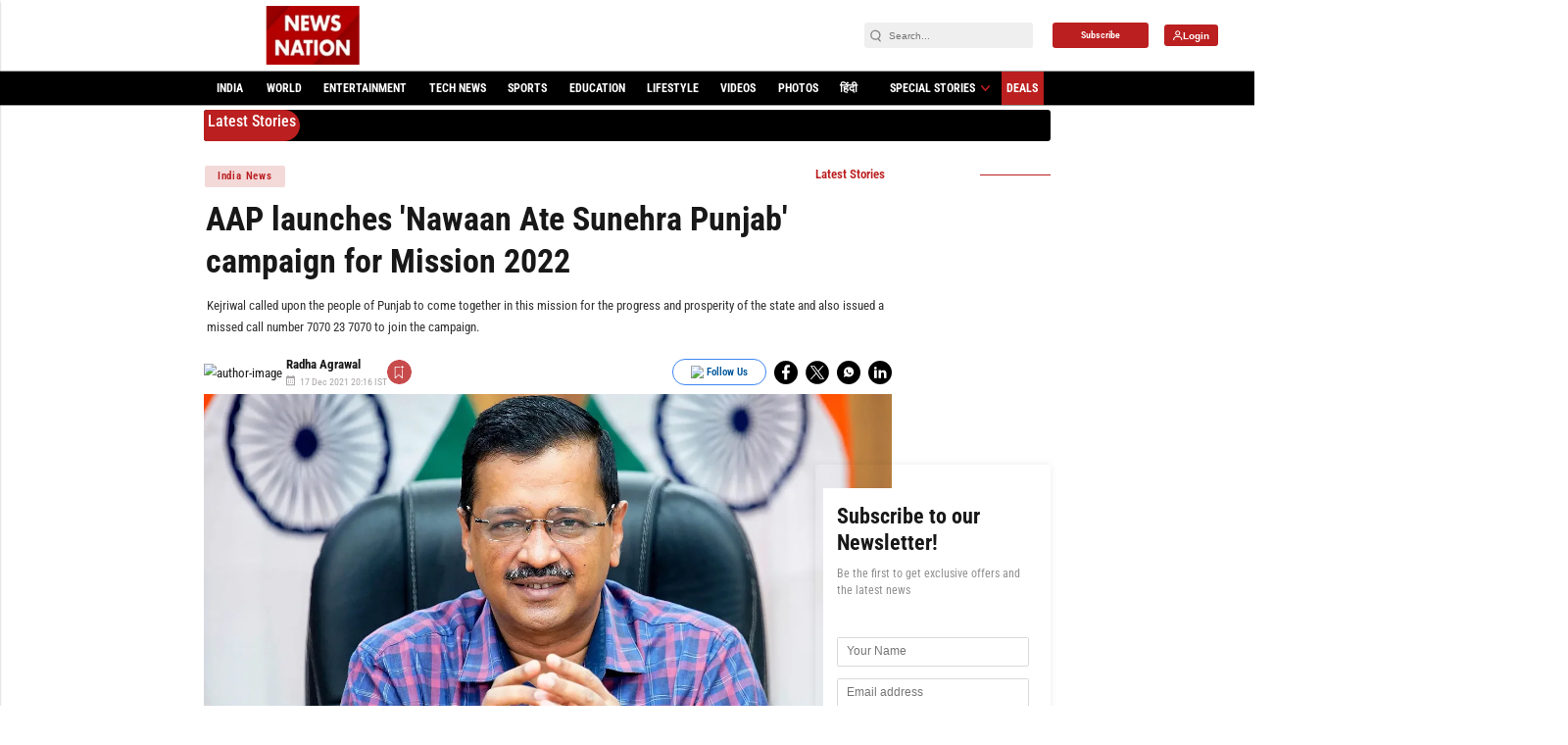

--- FILE ---
content_type: text/javascript; charset=UTF-8
request_url: https://cdn.ampproject.org/v0/amp-analytics-0.1.js
body_size: 30710
content:
;
(self.AMP=self.AMP||[]).push({m:0,v:"2512221826001",n:"amp-analytics",ev:"0.1",l:!0,f:function(t,n){!function(){function n(t,n){(null==n||n>t.length)&&(n=t.length);for(var i=0,r=new Array(n);i<n;i++)r[i]=t[i];return r}function i(t,i){var r="undefined"!=typeof Symbol&&t[Symbol.iterator]||t["@@iterator"];if(r)return(r=r.call(t)).next.bind(r);if(Array.isArray(t)||(r=function(t,i){if(t){if("string"==typeof t)return n(t,i);var r=Object.prototype.toString.call(t).slice(8,-1);return"Object"===r&&t.constructor&&(r=t.constructor.name),"Map"===r||"Set"===r?Array.from(t):"Arguments"===r||/^(?:Ui|I)nt(?:8|16|32)(?:Clamped)?Array$/.test(r)?n(t,i):void 0}}(t))||i&&t&&"number"==typeof t.length){r&&(t=r);var e=0;return function(){return e>=t.length?{done:!0}:{done:!1,value:t[e++]}}}throw new TypeError("Invalid attempt to iterate non-iterable instance.\nIn order to be iterable, non-array objects must have a [Symbol.iterator]() method.")}var r;function e(){return r||(r=Promise.resolve(void 0))}var u=function(){var t=this;this.promise=new Promise((function(n,i){t.resolve=n,t.reject=i}))};function s(t){return new Promise((function(n){n(t())}))}function o(t,n){return(o=Object.setPrototypeOf||function(t,n){return t.__proto__=n,t})(t,n)}function a(t,n){if("function"!=typeof n&&null!==n)throw new TypeError("Super expression must either be null or a function");t.prototype=Object.create(n&&n.prototype,{constructor:{value:t,writable:!0,configurable:!0}}),n&&o(t,n)}function h(t){return(h=Object.setPrototypeOf?Object.getPrototypeOf:function(t){return t.__proto__||Object.getPrototypeOf(t)})(t)}function c(t){return(c="function"==typeof Symbol&&"symbol"==typeof Symbol.iterator?function(t){return typeof t}:function(t){return t&&"function"==typeof Symbol&&t.constructor===Symbol&&t!==Symbol.prototype?"symbol":typeof t})(t)}function f(t){if(void 0===t)throw new ReferenceError("this hasn't been initialised - super() hasn't been called");return t}function l(t,n){if(n&&("object"===c(n)||"function"==typeof n))return n;if(void 0!==n)throw new TypeError("Derived constructors may only return object or undefined");return f(t)}function v(t){var n=function(){if("undefined"==typeof Reflect||!Reflect.construct)return!1;if(Reflect.construct.sham)return!1;if("function"==typeof Proxy)return!0;try{return Boolean.prototype.valueOf.call(Reflect.construct(Boolean,[],(function(){}))),!0}catch(t){return!1}}();return function(){var i,r=h(t);if(n){var e=h(this).constructor;i=Reflect.construct(r,arguments,e)}else i=r.apply(this,arguments);return l(this,i)}}var d=Array.isArray;function m(t,n){for(var i=0;i<t.length;i++)if(n(t[i],i,t))return i;return-1}function p(t,n){var i=t.length-n.length;return i>=0&&t.indexOf(n,i)==i}function T(t,n,i){for(var r=i||1,e=function(i){var r=0;if(t=t.replace(/\${([^{}]*)}/g,(function(t,i){return r++,n(i)})),!r)return"break"},u=0;u<r&&"break"!==e();u++);return t}var b,E=Object.prototype,g=E.hasOwnProperty,y=E.toString;function A(t){return"[object Object]"===y.call(t)}function S(t){var n=Object.create(null);return t&&Object.assign(n,t),n}function w(t,n){return g.call(t,n)}function O(t,n){var i=arguments.length>2&&void 0!==arguments[2]?arguments[2]:10,r=[],e=[];for(e.push({t:t,s:n,d:0});e.length>0;){var u=e.shift(),s=u.d,o=u.s,a=u.t;if(r.includes(o))throw new Error("Source object has a circular reference.");if(r.push(o),a!==o)if(s>i)Object.assign(a,o);else for(var h=0,c=Object.keys(o);h<c.length;h++){var f=c[h],l=o[f];if(w(a,f)){var v=a[f];if(A(l)&&A(v)){e.push({t:v,s:l,d:s+1});continue}}a[f]=l}}return t}function N(t){return"number"==typeof t&&isFinite(t)}function I(t,n,i,r,e,u,s,o,a,h,c){return t}function _(t){return JSON.parse(t)}function R(t,n){try{return _(t)}catch(t){return null==n||n(t),null}}function P(t){return(t.ownerDocument||t).defaultView}function C(t){return void 0!==b?b:b=function(t){try{var n=t.ownerDocument,i=n.createElement("div"),r=n.createElement("div");return i.appendChild(r),i.querySelector(":scope div")===r}catch(t){return!1}}(t)}function M(t,n){return t.replace(/^|,/g,"$&".concat(n," "))}function D(t,n){var i=t.classList,r="i-amphtml-scoped";i.add(r);var e=M(n,".".concat(r)),u=t.querySelectorAll(e);return i.remove(r),u}function L(t,n){if(C(t))return t.querySelector(M(n,":scope"));var i=D(t,n)[0];return void 0===i?null:i}function k(t,n){var i=t.matches||t.webkitMatchesSelector||t.mozMatchesSelector||t.msMatchesSelector||t.oMatchesSelector;return!!i&&i.call(t,n)}function U(t,n){return t.closest?t.closest(n):function(t,n,i){var r;for(r=t;r&&void 0!==r;r=r.parentElement)if(n(r))return r;return null}(t,(function(t){return k(t,n)}))}function x(t,n,i){return function(t,n){for(var i in n)t.setAttribute(i,n[i]);return t}(t.createElement(n),i)}function j(t,n,i){var r=n||function(t){return t},e=t.dataset,u={},s=i||/^param(.+)/;for(var o in e){var a=o.match(s);a&&(u[r(a[1][0].toLowerCase()+a[1].substr(1))]=e[o])}return u}function H(t){return t.parent&&t.parent!=t}function F(t){var n=Object.getOwnPropertyDescriptor(t,"message");if(null!=n&&n.writable)return t;var i=t.message,r=t.stack,e=new Error(i);for(var u in t)e[u]=t[u];return e.stack=r,e}function V(t){for(var n,r=null,e="",u=i(arguments,!0);!(n=u()).done;){var s=n.value;s instanceof Error&&!r?r=F(s):(e&&(e+=" "),e+=s)}return r?e&&(r.message=e+": "+r.message):r=new Error(e),r}function q(t){var n,i;null===(n=(i=self).__AMP_REPORT_ERROR)||void 0===n||n.call(i,t)}function G(t){var n=V.apply(null,arguments);setTimeout((function(){throw q(n),n}))}var B=/(?:^[#?]?|&)([^=&]+)(?:=([^&]*))?/g;function W(t){var n=arguments.length>1&&void 0!==arguments[1]?arguments[1]:"";try{return decodeURIComponent(t)}catch(t){return n}}function $(t){var n,i=S();if(!t)return i;for(;n=B.exec(t);){var r=W(n[1],n[1]),e=n[2]?W(n[2].replace(/\+/g," "),n[2]):"";i[r]=e}return i}function Y(t){var n=(t||self).location;return $(n.originalHash||n.hash)}var z="";function K(t){var n=t||self;return n.__AMP_MODE?n.__AMP_MODE:n.__AMP_MODE=function(t){return{localDev:!1,development:X(t,Y(t)),esm:!1,test:!1,rtvVersion:J(t),ssrReady:!1}}(n)}function J(t){var n;return z||(z=(null===(n=t.AMP_CONFIG)||void 0===n?void 0:n.v)||"01".concat("2512221826001")),z}function X(t,n){var i=n||Y(t);return["1","actions","amp","amp4ads","amp4email"].includes(i.development)||!!t.AMP_DEV_MODE}var Z=function(){return self.AMP.config.urls}();function Q(t,n,i){return n in t?Object.defineProperty(t,n,{value:i,enumerable:!0,configurable:!0,writable:!0}):t[n]=i,t}self.__AMP_LOG=self.__AMP_LOG||{user:null,dev:null,userForEmbed:null};var tt=self.__AMP_LOG;function nt(t,n){throw new Error("failed to call initLogConstructor")}function it(t){return tt.user||(tt.user=rt()),function(t,n){return n&&n.ownerDocument.defaultView!=t}(tt.user.win,t)?tt.userForEmbed||(tt.userForEmbed=rt()):tt.user}function rt(t){return nt()}function et(){return tt.dev||(tt.dev=nt())}function ut(t,n,i,r,e,u,s,o,a,h,c){return t}function st(t,n,i,r,e,u,s,o,a,h,c){return it().assert(t,n,i,r,e,u,s,o,a,h,c)}function ot(t,n){return pt(t=lt(t),n)}function at(t,n){return pt(mt(dt(t)),n)}function ht(t,n){var i=mt(dt(t));return gt(i,n)?pt(i,n):null}function ct(t,n){return function(t,n){var i=bt(t,n);if(i)return i;var r,e,s,o,a=Et(t);return a[n]=(e=(r=new u).promise,s=r.reject,o=r.resolve,e.catch((function(){})),{obj:null,promise:e,resolve:o,reject:s,context:null,ctor:null}),a[n].promise}(mt(t),n)}function ft(t,n){return bt(mt(t),n)}function lt(t){return t.__AMP_TOP||(t.__AMP_TOP=t)}function vt(t,n){var i=(t.ownerDocument||t).defaultView,r=n||lt(i);if(i&&i!=r&&lt(i)==r)try{return i.frameElement}catch(t){}return null}function dt(t){return t.nodeType?(n=P(t),ot(n,"ampdoc")).getAmpDoc(t):t;var n}function mt(t){var n=dt(t);return n.isSingleDoc()?n.win:n}function pt(t,n){ut(gt(t,n));var i=Et(t)[n];return i.obj||(ut(i.ctor),ut(i.context),i.obj=new i.ctor(i.context),ut(i.obj),i.context=null,i.resolve&&i.resolve(i.obj)),i.obj}function Tt(t,n,i,r,e,u){var s=Et(t),o=s[i];o||(o=s[i]={obj:null,promise:null,resolve:null,reject:null,context:null,ctor:null,sharedInstance:u||!1}),!e&&o.ctor||(o.ctor=r,o.context=n,o.sharedInstance=u||!1,o.resolve&&pt(t,i))}function bt(t,n){var i=Et(t)[n];return i?i.promise?i.promise:(pt(t,n),i.promise=Promise.resolve(i.obj)):null}function Et(t){var n=t.__AMP_SERVICES;return n||(n=t.__AMP_SERVICES={}),n}function gt(t,n){var i=t.__AMP_SERVICES&&t.__AMP_SERVICES[n];return!(!i||!i.ctor)}function yt(t,n,i,r){var e=ft(t,n);if(e)return e;var u=dt(t);return u.whenExtensionsKnown().then((function(){var t=u.getExtensionVersion(i);return t?ot(u.win,"extensions").waitForExtension(i,t):null})).then((function(i){return i?r?ft(t,n):ct(t,n):null}))}var At,St=function(t){return dt(t)},wt=function(t){return ot(t,"crypto")},Ot=function(t){return ot(t,"performance")},Nt=function(t){return ot(t,"preconnect")},It=function(t){return pt(t,"timer")},_t=function(t){return ht(t,"url-replace")},Rt=function(t){return yt(t,"consentPolicyManager","amp-consent")},Pt=function(t){return ht(t,"url")},Ct=function(t){return at(t,"viewport")},Mt=function(t){return ot(t,"xhr")};function Dt(t,n,i,r){var e=t,u=i,s=function(t){try{return u(t)}catch(t){var n,i;throw null===(n=(i=self).__AMP_REPORT_ERROR)||void 0===n||n.call(i,t),t}},o=function(){if(void 0!==At)return At;At=!1;try{var t={get capture(){return At=!0,!1}};self.addEventListener("test-options",null,t),self.removeEventListener("test-options",null,t)}catch(t){}return At}(),a=!(null==r||!r.capture);return e.addEventListener(n,s,o?r:a),function(){null==e||e.removeEventListener(n,s,o?r:a),u=null,e=null,s=null}}function Lt(t,n,i,r){return Dt(t,n,i,r)}function kt(t){return t.data}function Ut(t,n,i,r){var e=i,u=Dt(t,n,(function(t){try{e(t)}finally{e=null,u()}}),r);return u}function xt(t){return"AUDIO"===t.tagName||"VIDEO"===t.tagName}var jt="active";function Ht(t,n){var i=0;return t.type===jt&&(i=5),Math.min(n-t.time,i)}var Ft=function(){function t(){this.tTt=0,this.nTt=void 0}var n=t.prototype;return n.push=function(t){this.nTt&&this.nTt.time<t.time&&(this.tTt+=Ht(this.nTt,t.time)),this.nTt=t},n.getTotalEngagedTime=function(t){var n=0;return void 0!==this.nTt&&(n=this.tTt+Ht(this.nTt,t)),n},t}(),Vt=["mousedown","mouseup","mousemove","keydown","keyup"],qt=["mouseleave"],Gt=function(){function t(t){this.ampdoc=t,this.iTt=this.rTt.bind(this),this.eTt=this.uTt.bind(this),this.sTt=this.oTt.bind(this),this.aTt=this.hTt.bind(this),this.cTt={},this.fTt=[],this.lTt=!1,this.vTt=!1,this.dTt=new Ft,this.Qs=Ct(this.ampdoc),this.ampdoc.whenFirstVisible().then(this.mh.bind(this))}var n=t.prototype;return n.mh=function(){this.jh=Date.now(),this.uTt(),this.mTt()},n.pTt=function(){var t=Date.now()-this.jh;return t>0?t:0},n.rTt=function(){this.lTt=!1,this.vTt=!1},n.mTt=function(){this.TTt(this.ampdoc.getRootNode(),Vt,this.eTt),this.TTt(this.ampdoc.getRootNode(),qt,this.sTt),this.fTt.push(this.ampdoc.onVisibilityChanged(this.aTt)),this.Qs.onScroll(this.eTt)},n.TTt=function(t,n,i){for(var r=0;r<n.length;r++)this.fTt.push(Lt(t,n[r],i))},n.uTt=function(){this.lTt||(this.lTt=!0,this.vTt=!1,this.bTt(jt))},n.oTt=function(){this.vTt||(this.vTt=!0,this.lTt=!1,this.bTt("inactive"))},n.bTt=function(t){var n=this.pTt(),i=Math.floor(n/1e3),r=1e3-n%1e3;setTimeout(this.iTt,r),this.dTt.push({type:t,time:i})},n.hTt=function(){this.ampdoc.isVisible()?this.uTt():this.oTt()},n.my=function(){for(var t=0;t<this.fTt.length;t++){var n=this.fTt[t];"function"==typeof n&&n()}this.fTt=[]},n.Bs=function(){this.my()},n.getTotalEngagedTime=function(){var t=Math.floor(this.pTt()/1e3);return this.dTt.getTotalEngagedTime(t)},n.getIncrementalEngagedTime=function(t){var n=!(arguments.length>1&&void 0!==arguments[1])||arguments[1];if(!w(this.cTt,t))return n&&(this.cTt[t]=this.getTotalEngagedTime()),this.getTotalEngagedTime();var i=this.cTt[t];return!1===n?this.getTotalEngagedTime()-i:(this.cTt[t]=this.getTotalEngagedTime(),this.cTt[t]-i)},t}();function Bt(t,n){var i=Object.keys(t);if(Object.getOwnPropertySymbols){var r=Object.getOwnPropertySymbols(t);n&&(r=r.filter((function(n){return Object.getOwnPropertyDescriptor(t,n).enumerable}))),i.push.apply(i,r)}return i}function Wt(t){for(var n=1;n<arguments.length;n++){var i=null!=arguments[n]?arguments[n]:{};n%2?Bt(Object(i),!0).forEach((function(n){Q(t,n,i[n])})):Object.getOwnPropertyDescriptors?Object.defineProperties(t,Object.getOwnPropertyDescriptors(i)):Bt(Object(i)).forEach((function(n){Object.defineProperty(t,n,Object.getOwnPropertyDescriptor(i,n))}))}return t}var $t="__AMP__EXPERIMENT_TOGGLES",Yt=JSON.parse('{"transport":{"beacon":true,"xhrpost":true,"image":true},"vars":{"accessReaderId":"ACCESS_READER_ID","ampGeo":"AMP_GEO","ampState":"AMP_STATE","ampVersion":"AMP_VERSION","ampdocHost":"AMPDOC_HOST","ampdocHostname":"AMPDOC_HOSTNAME","ampdocMeta":"AMPDOC_META","ampdocUrl":"AMPDOC_URL","authdata":"AUTHDATA","availableScreenHeight":"AVAILABLE_SCREEN_HEIGHT","availableScreenWidth":"AVAILABLE_SCREEN_WIDTH","backgroundState":"BACKGROUND_STATE","browserLanguage":"BROWSER_LANGUAGE","canonicalHost":"CANONICAL_HOST","canonicalHostname":"CANONICAL_HOSTNAME","canonicalPath":"CANONICAL_PATH","canonicalUrl":"CANONICAL_URL","clientId":"CLIENT_ID","consentState":"CONSENT_STATE","consentString":"CONSENT_STRING","contentLoadTime":"CONTENT_LOAD_TIME","cookie":"COOKIE","counter":"COUNTER","cumulativeLayoutShift":"CUMULATIVE_LAYOUT_SHIFT","documentCharset":"DOCUMENT_CHARSET","documentReferrer":"DOCUMENT_REFERRER","domInteractiveTime":"DOM_INTERACTIVE_TIME","domainLookupTime":"DOMAIN_LOOKUP_TIME","experimentBranches":"EXPERIMENT_BRANCHES","externalReferrer":"EXTERNAL_REFERRER","firstContentfulPaint":"FIRST_CONTENTFUL_PAINT","firstInputDelay":"FIRST_INPUT_DELAY","firstViewportReady":"FIRST_VIEWPORT_READY","fragmentParam":"FRAGMENT_PARAM","htmlAttr":"HTML_ATTR","incrementalEngagedTime":"INCREMENTAL_ENGAGED_TIME","interactionToNextPaint":"INTERACTION_TO_NEXT_PAINT","largestContentfulPaint":"LARGEST_CONTENTFUL_PAINT","makeBodyVisible":"MAKE_BODY_VISIBLE","navRedirectCount":"NAV_REDIRECT_COUNT","navTiming":"NAV_TIMING","navType":"NAV_TYPE","pageDownloadTime":"PAGE_DOWNLOAD_TIME","pageLoadTime":"PAGE_LOAD_TIME","pageViewId":"PAGE_VIEW_ID","pageViewId64":"PAGE_VIEW_ID_64","queryParam":"QUERY_PARAM","random":"RANDOM","redirectTime":"REDIRECT_TIME","resourceTiming":"RESOURCE_TIMING","screenColorDepth":"SCREEN_COLOR_DEPTH","screenHeight":"SCREEN_HEIGHT","screenWidth":"SCREEN_WIDTH","scrollHeight":"SCROLL_HEIGHT","scrollLeft":"SCROLL_LEFT","scrollTop":"SCROLL_TOP","scrollWidth":"SCROLL_WIDTH","sessionId":"SESSION_ID","sessionCount":"SESSION_COUNT","sessionEngaged":"SESSION_ENGAGED","sessionEventTimestamp":"SESSION_EVENT_TIMESTAMP","sessionTimestamp":"SESSION_TIMESTAMP","serverResponseTime":"SERVER_RESPONSE_TIME","sourceHost":"SOURCE_HOST","sourceHostname":"SOURCE_HOSTNAME","sourcePath":"SOURCE_PATH","sourceUrl":"SOURCE_URL","tcpConnectTime":"TCP_CONNECT_TIME","timestamp":"TIMESTAMP","timezone":"TIMEZONE","timezoneCode":"TIMEZONE_CODE","title":"TITLE","totalEngagedTime":"TOTAL_ENGAGED_TIME","uach":"UACH","userAgent":"USER_AGENT","viewer":"VIEWER","viewportHeight":"VIEWPORT_HEIGHT","viewportWidth":"VIEWPORT_WIDTH"}}');function zt(t){return"undefined"!=typeof TextEncoder?(new TextEncoder).encode(t):Kt(unescape(encodeURIComponent(t)))}function Kt(t){for(var n=new Uint8Array(t.length),i=0;i<t.length;i++){var r=t.charCodeAt(i);I(r<=255),n[i]=r}return n}function Jt(t){for(var n=new Array(t.length),i=0;i<t.length;i++)n[i]=String.fromCharCode(t[i]);return n.join("")}var Xt={"-":"+","_":"/",".":"="},Zt={"+":"-","/":"_","=":"."};function Qt(t){return function(t){var n=Jt(t);return btoa(n).replace(/[+/=]/g,(function(t){return Zt[t]}))}(zt(t))}var tn,nn,rn=function(){function t(t){this.dr=t,this.pr=0,this.mr=0,this.yr=S()}var n=t.prototype;return n.has=function(t){return!!this.yr[t]},n.get=function(t){var n=this.yr[t];if(n)return n.access=++this.mr,n.payload},n.put=function(t,n){this.has(t)||this.pr++,this.yr[t]={payload:n,access:this.mr},this.wr()},n.wr=function(){if(!(this.pr<=this.dr)){var t,n=this.yr,i=this.mr+1;for(var r in n){var e=n[r].access;e<i&&(i=e,t=r)}void 0!==t&&(delete n[t],this.pr--)}},t}(),en=function(){return self.AMP.config.urls}(),un=new Set(["c","v","a","ad"]),sn=function(t){return"string"==typeof t?on(t):t};function on(t,n){return tn||(tn=self.document.createElement("a"),nn=self.__AMP_URL_CACHE||(self.__AMP_URL_CACHE=new rn(100))),function(t,n,i){if(i&&i.has(n))return i.get(n);t.href=n,t.protocol||(t.href=t.href);var r,e={href:t.href,protocol:t.protocol,host:t.host,hostname:t.hostname,port:"0"==t.port?"":t.port,pathname:t.pathname,search:t.search,hash:t.hash,origin:null};"/"!==e.pathname[0]&&(e.pathname="/"+e.pathname),("http:"==e.protocol&&80==e.port||"https:"==e.protocol&&443==e.port)&&(e.port="",e.host=e.hostname),r=t.origin&&"null"!=t.origin?t.origin:"data:"!=e.protocol&&e.host?e.protocol+"//"+e.host:e.href,e.origin=r;var u=e;return i&&i.put(n,u),u}(tn,t,n?null:nn)}function an(t,n,i){if(!n)return t;var r=t.split("#",2),e=r[0].split("?",2);return e[0]+(e[1]?i?"?".concat(n,"&").concat(e[1]):"?".concat(e[1],"&").concat(n):"?".concat(n))+(r[1]?"#".concat(r[1]):"")}function hn(t,n){return"".concat(encodeURIComponent(t),"=").concat(encodeURIComponent(n))}function cn(t){var n,i=[];for(var r in t){var e=t[r];if(null!=e){e=d(n=e)?n:[n];for(var u=0;u<e.length;u++)i.push(hn(r,e[u]))}}return i.join("&")}function fn(t){return"https:"==(t=sn(t)).protocol||"localhost"==t.hostname||"127.0.0.1"==t.hostname||p(t.hostname,".localhost")}function ln(t,n){var i=arguments.length>2&&void 0!==arguments[2]?arguments[2]:"source";return st(null!=t,"%s %s must be available",n,i),st(fn(t)||/^\/\//.test(t),'%s %s must start with "https://" or "//" or be relative and served from either https or from localhost. Invalid value: %s',n,i,t),t}function vn(t){return en.cdnProxyRegex.test(sn(t).origin)}function dn(t,n){if(!t||"?"==t)return"";var i=new RegExp("[?&]".concat(n,"\\b[^&]*"),"g"),r=t.replace(i,"").replace(/^[?&]/,"");return r?"?"+r:""}var mn,pn=function(){return self.AMP.config.urls}(),Tn="-test-amp-cookie-tmp",bn="None";function En(t,n){var i=function(t){try{return t.document.cookie}catch(t){return""}}(t);if(!i)return null;for(var r=i.split(";"),e=0;e<r.length;e++){var u=r[e].trim(),s=u.indexOf("=");if(-1!=s&&W(u.substring(0,s).trim())==n){var o=u.substring(s+1).trim();return W(o,o)}}return null}function gn(t){var n=t.document.head&&t.document.head.querySelector("meta[name='amp-cookie-scope']");if(n){var i=n.getAttribute("content")||"",r=on(function(t){if(!vn(t=sn(t)))return t.href;var n=t.pathname.split("/"),i=n[1];st(un.has(i),"Unknown path prefix in url %s",t.href);var r=n[2],e="s"==r?"https://"+decodeURIComponent(n[3]):"http://"+decodeURIComponent(r);return st(e.indexOf(".")>0,"Expected a . in origin %s",e),n.splice(1,"s"==r?3:2),e+n.join("/")+dn(t.search,"(amp_(js[^&=]*|gsa|r|kit)|usqp)")+(t.hash||"")}(t.location.href)).origin;return p(r,"."+i)?i:r.split("://")[1]}if(!vn(t.location.href))for(var e=t.location.hostname.split("."),u=e[e.length-1],s=function(t){for(var n=Tn,i=0;En(t,n);)n=Tn+i++;return n}(t),o=e.length-2;o>=0;o--)if(u=e[o]+"."+u,yn(t,s,"delete",Date.now()+1e3,u),"delete"==En(t,s))return yn(t,s,"delete",Date.now()-1e3,u),u;return null}function yn(t,n,i,r,e,u,s){"ampproject.org"==e&&(i="delete",r=0);var o=encodeURIComponent(n)+"="+encodeURIComponent(i)+"; path=/"+(e?"; domain="+e:"")+"; expires="+new Date(r).toUTCString()+function(t,n){return n?"; SameSite=".concat(n):""}(0,u)+(s?"; Secure":"");try{t.document.cookie=o}catch(t){}}function An(t,n,i){if(n.allowOnProxyOrigin)st(!n.highestAvailableDomain,"Could not support highestAvailable Domain on proxy origin, specify domain explicitly");else{st(!vn(t.location.href),"Should never attempt to set cookie on proxy origin: ".concat(i));var r=on(t.location.href).hostname.toLowerCase(),e=on(pn.cdn).hostname.toLowerCase();st(!(r==e||p(r,"."+e)),"Should never attempt to set cookie on proxy origin. (in depth check): "+i)}}function Sn(t){return"string"==typeof t&&t.startsWith("amp-")&&-1!=t.indexOf("{")}var wn=["Webkit","webkit","Moz","moz","ms","O","o"],On={"getPropertyPriority":function(){return""},"getPropertyValue":function(){return""}};function Nn(t,n,i){if(n.startsWith("--"))return n;mn||(mn=S());var r=mn[n];if(!r||i){if(r=n,void 0===t[n]){var e=function(t){return t.charAt(0).toUpperCase()+t.slice(1)}(n),u=function(t,n){for(var i=0;i<wn.length;i++){var r=wn[i]+n;if(void 0!==t[r])return r}return""}(t,e);void 0!==t[u]&&(r=u)}i||(mn[n]=r)}return r}function In(t,n,i,r,e){var u=Nn(t.style,n,e);if(u){var s,o=r?i+r:i;t.style.setProperty((s=u.replace(/[A-Z]/g,(function(t){return"-"+t.toLowerCase()})),wn.some((function(t){return s.startsWith(t+"-")}))?"-".concat(s):s),o)}}function _n(t,n){void 0===n&&(n=t.hasAttribute("hidden")),n?t.removeAttribute("hidden"):t.setAttribute("hidden","")}var Rn="unlisten";function Pn(t,n,i){var r=function(t,n){var i=t.listeningFors;return!i&&n&&(i=t.listeningFors=Object.create(null)),i||null}(t,i);if(!r)return r;var e=r[n];return!e&&i&&(e=r[n]=[]),e||null}function Cn(t,n){for(var i=n;i&&i!=i.parent;i=i.parent)if(i==t)return!0;return!1}function Mn(t){for(var n={"sentinel":Rn},i=t.length-1;i>=0;i--){var r=t[i];if(!r.frame.contentWindow){t.splice(i,1);var e=r.events;for(var u in e)e[u].splice(0,1/0).forEach((function(t){t(n)}))}}}function Dn(t,n){return n?t.getAttribute("data-amp-3p-sentinel"):"amp"}var Ln=function(){function t(t,n,i,r){var e=this;this.Jm=t,this.Gg=i,this.Bg=[],this.my=function(t,n,i,r,e,u){ut(t.src),ut(!t.parentNode),ut(i);var s=t.ownerDocument.defaultView;!function(t){t.listeningFors||t.addEventListener("message",(function(n){if(kt(n)){var i=function(t){return"string"==typeof t&&(t="{"==t.charAt(0)?R(t,(function(t){et().warn("IFRAME-HELPER","Postmessage could not be parsed. Is it in a valid JSON format?",t)}))||null:Sn(t)?function(t){if(!Sn(t))return null;var n=t.indexOf("{");return I(-1!=n),R(t.substr(n),(function(n){G(new Error("MESSAGING: Failed to parse message: ".concat(t,"\n").concat(n.message)))}))}(t):null),t}(kt(n));if(i&&i.sentinel){var r=function(t,n,i,r){var e,u=Pn(t,n);if(!u)return u;for(var s=0;s<u.length;s++){var o=u[s],a=o.frame.contentWindow;if(a){if(r==a||Cn(a,r)){e=o;break}}else setTimeout(Mn,0,u)}return e?e.events:null}(t,i.sentinel,n.origin,n.source);if(r){var e=r[i.type];if(e){e=e.slice();for(var u=0;u<e.length;u++)(0,e[u])(i,n.source,n.origin,n)}}}}}))}(s);var o,a=function(t,n,i){for(var r,e=Pn(t,Dn(n,i),!0),u=0;u<e.length;u++){var s=e[u];if(s.frame===n){r=s;break}}return r||(r={frame:n,events:Object.create(null)},e.push(r)),r.events}(s,t,r),h=on(t.src).origin,c=a[n]||(a[n]=[]),f=function(n,r,s,a){if("amp"==n.sentinel){if(r!=t.contentWindow)return;if(h!=s&&("null"!=s||!u))return}(e||r==t.contentWindow)&&(n.sentinel!=Rn?i(n,r,s,a):o())};return c.push(f),o=function(){if(f){var t=c.indexOf(f);t>-1&&c.splice(t,1),f=null,c=null,i=null}}}(this.Jm,n,(function(t,n,i){e.Bg.some((function(t){return t.win==n}))||e.Bg.push({win:n,origin:i}),r(t,n,i)}),this.Gg,this.Gg)}var n=t.prototype;return n.send=function(t,n){(function(t,n){for(var i=[],r=0,e=0;e<t.length;e++){var u=t[e];u.win.parent?(r<e&&(t[r]=u),r++):i.push(u)}r<t.length&&(t.length=r)})(this.Bg),function(t,n,i,r,e){if(t.contentWindow){r.type=i,r.sentinel=Dn(t,e);var u=r;e&&(u="amp-"+JSON.stringify(r));for(var s=0;s<n.length;s++){var o=n[s];o.win.postMessage(u,o.origin)}}}(this.Jm,this.Bg,t,n,this.Gg)},n.destroy=function(){this.my(),this.Bg.length=0},t}();function kn(t){return t.__AMP_EMBED__}function Un(t){return t.classList.contains("i-amphtml-fie")||!!U(t,".i-amphtml-fie")}function xn(t,n){return!(Un(n)||vn(t.location)||"inabox"==K(t).runtime)}var jn=function(){function t(){}return t.getTop=function(t){return t.top},t.getLocation=function(t){return t.location},t.getDocumentReferrer=function(t){return t.document.referrer},t.getHostname=function(t){return t.location.hostname},t.getUserAgent=function(t){return t.navigator.userAgent},t.getUserLanguage=function(t){return t.navigator.userLanguage||t.navigator.language},t.getDevicePixelRatio=function(){return self.devicePixelRatio||1},t.getSendBeacon=function(t){if(t.navigator.sendBeacon)return t.navigator.sendBeacon.bind(t.navigator)},t.getXMLHttpRequest=function(t){return t.XMLHttpRequest},t.getImage=function(t){return t.Image},t}(),Hn=null,Fn="*",Vn=/^[a-zA-Z0-9\-_.]+$/,qn="amp-analytics/linker";function Gn(t,n){var i,r=(i=n)?Object.keys(i).filter((function(t){var n=Vn.test(t);return n||it().error(qn,"Invalid linker key: "+t),n})).map((function(t){return t+Fn+(n=i[t],Qt(String(n)));var n})).join(Fn):"";return""===r?"":[t,Bn(r),r].join(Fn)}function Bn(t,n){var i,r,e=n||0;return function(t){Hn||(Hn=function(){for(var t=new Array(256),n=0;n<256;n++){for(var i=n,r=0;r<8;r++)1&i?i=i>>>1^3988292384:i>>>=1;t[n]=i}return t}());for(var n=zt(t),i=-1>>>0,r=0;r<n.length;r++){var e=255&(i^n[r]);i=i>>>8^Hn[e]}return(-1^i)>>>0}([(i=(new Date).getTimezoneOffset(),r=jn.getUserLanguage(window),[jn.getUserAgent(window),i,r].join(Fn)),Math.floor(Date.now()/6e4)-e,t].join(Fn)).toString(36)}function Wn(t){return function(t){if("undefined"!=typeof TextDecoder)return new TextDecoder("utf-8").decode(t);var n=Jt(new Uint8Array(t.buffer||t));return decodeURIComponent(escape(n))}(function(t){return Kt(atob(t.replace(/[-_.]/g,(function(t){return Xt[t]}))))}(String(t)))}var $n=function(){function t(t){this.t=t,this.IY={}}var n=t.prototype;return n.get=function(t,n){return t&&n?(w(this.IY,t)||(this.IY[t]=this.ETt(t)),this.IY[t]&&this.IY[t][n]?this.IY[t][n]:null):(it().error("amp-analytics/linker-reader","LINKER_PARAM requires two params, name and id"),null)},n.ETt=function(t){var n=$(this.t.location.search);if(!w(n,t))return null;var i=n[t];return this.gTt(this.t.location,t),function(t){var n=function(t){var n=t.split(Fn),i=n.length%2==0;if(n.length<4||!i)return it().error(qn,"Invalid linker_param value ".concat(t)),null;var r=Number(n.shift());return 1!==r?(it().error(qn,"Invalid version number ".concat(r)),null):{checksum:n.shift(),serializedIds:n.join(Fn)}}(t);if(!n)return null;var i=n.checksum,r=n.serializedIds;return function(t,n){for(var i=0;i<=1;i++)if(Bn(t,i)==n)return!0;return!1}(r,i)?function(t){for(var n={},i=t.split(Fn),r=0;r<i.length;r+=2){var e=i[r];if(Vn.test(e)){var u=Wn(i[r+1]);n[e]=u}else it().error(qn,"Invalid linker key ".concat(e,", value ignored"))}return n}(r):(it().error(qn,"LINKER_PARAM value checksum not valid"),null)}(i)},n.gTt=function(t,n){if(this.t.history.replaceState){var i=dn(t.search,n),r=t.origin+t.pathname+i+(t.hash||"");this.t.history.replaceState(null,"",r)}},t}(),Yn="visible",zn="amp-analytics/session-manager",Kn="sessionId",Jn="creationTimestamp",Xn="accessTimestamp",Zn="engaged",Qn="eventTimestamp",ti="count",ni=function(){function t(t){this.pW=ct(t,"storage"),this.yTt=S(),this.Si=t,this.t=t.win,this.hb=[],this.ATt=null,this.Xi=null,this.STt=!0,this.us()}var n=t.prototype;return n.us=function(){var t=this;this.wTt(),this.hb.push(Lt(this.t,"focus",(function(){t.ATt=!0,t.OTt()})),Lt(this.t,"blur",(function(){t.ATt=!1,t.OTt()})),Lt(this.t,"pageshow",(function(){t.STt=!0,t.OTt()})),Lt(this.t,"pagehide",(function(){t.STt=!1,t.OTt()})),this.Si.onVisibilityChanged((function(){t.Xi=t.Si.isVisible(),t.OTt()})))},n.wTt=function(){this.ATt=this.t.document.hasFocus(),this.Xi=!(function(t){var n=t[Nn(t,"visibilityState",!0)];if(n)return n;var i=Nn(t,"hidden",!0);return i in t&&t[i]?"hidden":Yn}(this.t.document)!=Yn)},n.OTt=function(){var t=this;Object.keys(this.yTt).forEach((function(n){var i=t.yTt[n];i.engaged=t.NTt(),t.ITt(n,i)}))},n.dispose=function(){this.hb.forEach((function(t){t()})),this.hb.length=0},n.getSessionValue=function(t,n){return this.get(t).then((function(t){return null==t?void 0:t[n]}))},n.updateEvent=function(t){return this.get(t,(function(t){t.eventTimestamp=Date.now()}))},n.get=function(t,n){return t?w(this.yTt,t)&&!ii(this.yTt[t])?(this.yTt[t]=this._Tt(this.yTt[t]),null==n||n(this.yTt[t]),this.ITt(t,this.yTt[t]),Promise.resolve(this.yTt[t])):this.RTt(t,n):(it().error(zn,"Sessions can only be accessed with a vendor type."),Promise.resolve(null))},n.RTt=function(t,n){var i=this;return this.pW.then((function(n){var i=ei(t);return n.get(i)})).then((function(t){return t?i._Tt(A(n=t)?(Q(e={},Kn,n.sessionId),Q(e,Jn,n.creationTimestamp),Q(e,ti,n.count),Q(e,Xn,n.accessTimestamp),Q(e,Qn,n.eventTimestamp),Q(e,Zn,null===(r=n.engaged)||void 0===r||r),e):(et().error(zn,"Invalid stored session value"),ui()),!0):ui(i.NTt());var n,r,e})).then((function(r){return t in i.yTt&&!ii(i.yTt[t])||(null==n||n(r),i.ITt(t,r),i.yTt[t]=r),i.yTt[t]}))},n._Tt=function(t,n){var i=t.count,r=Date.now();if(ii(t)){var e=(null!=i?i:0)+1;t=ui(this.NTt(),e)}else{var u=n&&t.engaged;t.engaged=u||this.NTt(),u&&(this.ATt=!0,this.STt=!0,this.Xi=!0)}return t.accessTimestamp=r,t},n.NTt=function(){return this.STt&&this.Xi&&this.ATt},n.ITt=function(t,n){return this.pW.then((function(i){var r=ei(t);i.setNonBoolean(r,n)}))},t}();function ii(t){return t.accessTimestamp+18e5<Date.now()}function ri(){return Math.round(1e4*Math.random())}function ei(t){return"amp-session:"+t}function ui(t){var n,i=arguments.length>1&&void 0!==arguments[1]?arguments[1]:1;return Q(n={},Kn,ri()),Q(n,Jn,Date.now()),Q(n,Xn,Date.now()),Q(n,ti,i),Q(n,Qn,void 0),Q(n,Zn,t),n}function si(t){return ct(t,"amp-analytics-session")}function oi(t){var n=arguments.length>1&&void 0!==arguments[1]?arguments[1]:"default";return Rt(t).then((function(t){return t?t.getConsentStringInfo(n):null}))}var ai="amp-analytics/variables",hi=/^(?:([^\s]*)(\([^)]*\))|[^]+)$/,ci={1:"sufficient",2:"insufficient",3:"not_required",4:"unknown"},fi=function(){function t(t,n,i){this.vars=t,this.iterations=void 0===n?2:n,this.noEncode=!!i,this.freezeVars={}}var n=t.prototype;return n.freezeVar=function(t){this.freezeVars[t]=!0},n.getVar=function(t){var n=this.vars[t];return null==n&&(n=""),n},t}();function li(t,n,i){var r=Number(n),e=t.length;return st(N(r),"Start index "+r+"in substr macro should be a number"),i&&st(N(e=Number(i)),"Length "+e+" in substr macro should be a number"),t.substr(r,e)}function vi(t,n){return t&&t.length?t:n}function di(t,n,i){n||it().warn(ai,"REPLACE macro must have two or more arguments"),i||(i="");var r=new RegExp(n,"g");return t.replace(r,i)}function mi(t,n,i){n||it().warn(ai,"MATCH macro must have two or more arguments");var r=0;i&&(0!=(r=parseInt(i,10))&&!r||r<0)&&(it().error(ai,"Third argument in MATCH macro must be a number >= 0"),r=0);var e=new RegExp(n),u=t.match(e);return u&&u[r]?u[r]:""}function pi(t,n,i,r){var e=Number(t),u=Number(n);st(!isNaN(e),"CALC macro - left operand must be a number"),st(!isNaN(u),"CALC macro - right operand must be a number");var s=0;switch(i){case"add":s=e+u;break;case"subtract":s=e-u;break;case"multiply":s=e*u;break;case"divide":st(u,"CALC macro - cannot divide by 0"),s=e/u;break;default:it().error(ai,"CALC macro - Invalid operation")}return Si(r)?Math.round(s):s}var Ti=function(){function t(t){var n=this;this.Si=t,this.PU={},this.SY=ot(this.Si.win,"amp-analytics-linker-reader"),this.PTt=si(this.Si),this.PF("$DEFAULT",vi),this.PF("$SUBSTR",li),this.PF("$TRIM",(function(t){return t.trim()})),this.PF("$TOLOWERCASE",(function(t){return t.toLowerCase()})),this.PF("$TOUPPERCASE",(function(t){return t.toUpperCase()})),this.PF("$NOT",(function(t){return String(!t)})),this.PF("$BASE64",(function(t){return Qt(t)})),this.PF("$HASH",this.CTt.bind(this)),this.PF("$IF",(function(t,n,i){return Si(t)?n:i})),this.PF("$REPLACE",di),this.PF("$MATCH",mi),this.PF("$CALC",pi),this.PF("$EQUALS",(function(t,n){return t===n})),this.PF("LINKER_PARAM",(function(t,i){return n.SY.get(t,i)})),this.PF("TIMEZONE_CODE",(function(){var t="";return"Intl"in n.Si.win&&"DateTimeFormat"in n.Si.win.Intl&&(t=(new n.Si.win.Intl.DateTimeFormat).resolvedOptions().timeZone),t})),this.PF("SCROLL_TOP",(function(){return Math.round(Ct(n.Si).getScrollTop())})),this.PF("SCROLL_LEFT",(function(){return Math.round(Ct(n.Si).getScrollLeft())})),this.PF("EXPERIMENT_BRANCHES",(function(t){return function(t,n){if(n)return function(t,n){return t.__AMP_EXPERIMENT_BRANCHES?t.__AMP_EXPERIMENT_BRANCHES[n]:null}(t,n)||"";var i=function(t){var n=lt(t);return n.__AMP_EXPERIMENT_BRANCHES||(n.__AMP_EXPERIMENT_BRANCHES={}),Wt({},n.__AMP_EXPERIMENT_BRANCHES)}(t);return Object.keys(i).map((function(t){return"".concat(t,":").concat(i[t])})).join(",")}(n.Si.win,t)})),this.PF("AMPDOC_META",(function(t){var i,r=arguments.length>1&&void 0!==arguments[1]?arguments[1]:"";return null!==(i=n.Si.getMetaByName(t))&&void 0!==i?i:r}))}var n=t.prototype;return n.getMacros=function(t){var n=this,i=t.getAttribute("type"),r={"COOKIE":function(i){return function(t,n,i){return xn(t,n)?En(t,i):null}(n.Si.win,t,i)},"CONSENT_STATE":Ai(t),"CONSENT_STRING":oi(t),"CONSENT_METADATA":function(n){return function(t,n){return function(t){var n=arguments.length>1&&void 0!==arguments[1]?arguments[1]:"default";return Rt(t).then((function(t){return t?t.getConsentMetadataInfo(n):null}))}(t).then((function(t){return t?t[n]:null}))}(t,st(n,"CONSENT_METADATA macro must contain a key"))},"SESSION_ID":function(){return n.MTt(i,Kn)},"SESSION_TIMESTAMP":function(){return n.MTt(i,Jn)},"SESSION_COUNT":function(){return n.MTt(i,ti)},"SESSION_EVENT_TIMESTAMP":function(){return n.MTt(i,Qn)},"SESSION_ENGAGED":function(){return n.MTt(i,Zn)}},e=Un(t)?{}:{"FIRST_CONTENTFUL_PAINT":function(){return Ot(n.Si.win).getMetric("fcpv")},"FIRST_VIEWPORT_READY":function(){return Ot(n.Si.win).getMetric("pc")},"MAKE_BODY_VISIBLE":function(){return Ot(n.Si.win).getMetric("mbv")},"LARGEST_CONTENTFUL_PAINT":function(){return Ot(n.Si.win).getMetric("lcpv")},"FIRST_INPUT_DELAY":function(){return Ot(n.Si.win).getMetric("fid")},"CUMULATIVE_LAYOUT_SHIFT":function(){return Ot(n.Si.win).getMetric("cls")},"INTERACTION_TO_NEXT_PAINT":function(){return Ot(n.Si.win).getMetric("inp")}};return Wt(Wt(Wt({},this.PU),r),e)},n.MTt=function(t,n){return this.PTt.then((function(i){return i.getSessionValue(t,n)}))},n.PF=function(t,n){ut(!this.PU[t]),this.PU[t]=n},n.expandTemplate=function(t,n,i,r,e){var u,s,o,a,h,c=this;return s=/\${([^{}]*)}/g,o=function(t,u){if(n.iterations<0)return it().error(ai,"Maximum depth reached while expanding variables. Please ensure that the variables are not recursive."),t;if(!u)return"";var s=Ei(u),o=s.argList,a=s.name;if(n.freezeVars[a])return t;var h=n.getVar(a),f=_t(i);if("string"==typeof h)h=c.DTt(h,n,i,f,r,e,o);else if(d(h)){for(var l=0;l<h.length;l++)h[l]="string"==typeof h[l]?c.DTt(h[l],n,i,f,r,e):h[l];h=Promise.all(h)}return Promise.resolve(h).then((function(t){return n.noEncode?t:bi(t)}))},a=[],h=0,(u=t).replace(s,(function(t){var n=arguments[arguments.length-2];a.push(u.slice(h,n)),h=n+t.length;var i=o.apply(null,arguments);return a.push(i),""})),a.push(u.slice(h)),Promise.all(a).then((function(t){return t.join("")}))},n.DTt=function(t,n,i,r,e,u,s){var o=this;return this.expandTemplate(t,new fi(n.vars,n.iterations-1,!0),i,e,u).then((function(t){return r.expandStringAsync(s?t+s:t,e||o.getMacros(i),u)}))},n.CTt=function(t){return wt(this.Si.win).sha384Base64(t)},t}();function bi(t){if(null==t)return"";if(d(t))return t.map(bi).join(",");var n=Ei(String(t)),i=n.argList,r=n.name;return encodeURIComponent(r)+i}function Ei(t){if(!t)return{name:"",argList:""};var n=t.match(hi);return st(n,"Variable with invalid format found: "+t),{name:n[1]||n[0],argList:n[2]||""}}function gi(t){return at(t,"amp-analytics-variables")}function yi(t){return ct(t,"amp-analytics-variables")}function Ai(t){return function(t){var n=arguments.length>1&&void 0!==arguments[1]?arguments[1]:"default";return Rt(t).then((function(t){return t?t.whenPolicyResolved(n):null}))}(t).then((function(t){return t?ci[t]:null}))}function Si(t){return"false"!==t&&""!==t&&"0"!==t&&"null"!==t&&"NaN"!==t&&"undefined"!==t}var wi="amp-analytics/config",Oi=function(){function t(t){this.Yl=t,this.t=null,this.LTt=Yt||{},this.Cyt={},this.nk={},this.kTt={},this.UTt=!1,this.cA=gi(t)}var n=t.prototype;return n.loadConfig=function(){var t=this;return this.t=this.Yl.ownerDocument.defaultView,this.UTt=this.Yl.hasAttribute("sandbox"),Promise.all([this.xTt(),this.jTt()]).then(this.HTt.bind(this)).then(this.FTt.bind(this)).then((function(){return t.nk}))},n.VTt=function(t){var n,i=(this.t.location,Z.cdn),r="bg"===t&&null!==(n=self.AMP_CONFIG)&&void 0!==n&&n.canary?".canary":"";return"".concat(i,"/rtv/").concat(K().rtvVersion,"/v0/analytics-vendors/").concat(t).concat(r,".json")},n.jTt=function(){var t=this,n=this.Yl.getAttribute("type");if(!n)return e();var i=this.VTt(n),r=this.Wi();return et().fine(r,"Fetching vendor config",i),Mt(this.t).fetchJson(i,{ampCors:!1}).then((function(t){return t.json()})).then((function(i){t.Cyt=i||{},et().fine(r,"Vendor config loaded for "+n,i)}),(function(t){it().error(r,"Error loading vendor config: ",i,t)}))},n.xTt=function(){var t=this,n=this.Yl.getAttribute("config");if(!n||this.UTt)return e();ln(n,this.Yl);var i=this.Wi();et().fine(i,"Fetching remote config",n);var r={};return this.Yl.hasAttribute("data-credentials")&&(r.credentials=this.Yl.getAttribute("data-credentials")),_t(this.Yl).expandUrlAsync(n,this.cA.getMacros(this.Yl)).then((function(i){return n=i,Mt(t.t).fetchJson(n,r)})).then((function(t){return t.json()})).then((function(r){t.kTt=r,et().fine(i,"Remote config loaded",n)}),(function(t){it().error(i,"Error loading remote config: ",n,t)}))},n.HTt=function(){var t=this.qTt().url,n={},i=this.SW();return this.GTt(i),Ni(i,n),Ni(this.kTt,n),!t||this.UTt?(this.nk=this.BTt(n),e()):this.WTt(n,t)},n.WTt=function(t,n){var i=this;ln(n,this.Yl);var r=this.Wi();return et().fine(r,"Rewriting config",n),this.$Tt(t).then((function(){var e={method:"POST",body:t};return i.Yl.hasAttribute("data-credentials")&&(e.credentials=i.Yl.getAttribute("data-credentials")),_t(i.Yl).expandUrlAsync(n).then((function(t){return Mt(i.t).fetchJson(t,e)})).then((function(t){return t.json()})).then((function(t){i.nk=i.BTt(t),et().fine(r,"Configuration re-written",n)}),(function(t){it().error(r,"Error rewriting configuration: ",n,t)}))}))},n.FTt=function(){if(this.nk.warningMessage){var t=this.Wi(),n=this.Yl.getAttribute("type"),i=this.Yl.getAttribute("config");it().warn(t,"Warning from analytics vendor%s%s: %s",n?" "+n:"",i?" with remote config url "+i:"",String(this.nk.warningMessage)),delete this.nk.warningMessage}},n.$Tt=function(t){var n=this,i=t.configRewriter,r=i&&i.varGroups,u=this.qTt().varGroups;if(!r&&!u)return e();if(r&&!u){var s=this.Wi();return it().warn(s,"This analytics provider does not currently support varGroups"),e()}t.configRewriter=t.configRewriter||{};var o=t.configRewriter;o.vars={};var a=[],h=r||{};return O(h,u),Object.keys(h).forEach((function(t){var i=h[t];if(i.enabled){var r=n.shallowExpandObject(n.Yl,i).then((function(t){delete t.enabled,Object.assign(o.vars,t)}));a.push(r)}})),Promise.all(a).then((function(){if(!Object.keys(o.vars).length)return delete t.configRewriter;r&&delete o.varGroups}))},n.BTt=function(t){var n={"vars":{"requestCount":0}};return Ni(Ii(this.LTt),n),Ni(Ii(this.Cyt),n,!0),Ni(Ii(t),n,!0),n},n.qTt=function(){return this.Cyt.configRewriter||{}},n.SW=function(){if(this.Yl.CONFIG)return this.Yl.CONFIG;var t={},n=this.Wi();try{var i=this.Yl.children;1==i.length?t=function(t){var n,i,r,e=(n=t,I(/^[\w-]+$/.test("script")),i=n,r="> ".concat("script"),C(i)?i.querySelectorAll(M(r,":scope")):D(i,r)),u=e.length;if(1!==u)throw new Error("Found ".concat(u," <script> children. Expected 1."));var s=e[0];if(!function(t){var n;return"SCRIPT"==t.tagName&&"APPLICATION/JSON"==(null===(n=t.getAttribute("type"))||void 0===n?void 0:n.toUpperCase())}(s))throw new Error('<script> child must have type="application/json"');try{var o;return _(null!==(o=s.textContent)&&void 0!==o?o:"")}catch(t){throw new Error("Failed to parse <script> contents. Is it valid JSON?")}}(this.Yl):i.length>1&&it().error(n,"The tag should contain only one <script> child.")}catch(t){it().error(n,t.message)}return t},n.GTt=function(t){if(this.Yl.getAttribute("type")&&(t.transport||this.kTt.transport)){var n=this.Wi();it().error(n,"Inline or remote config should not overwrite vendor transport settings")}t.transport&&t.transport.iframe&&(it().error(wi,"Inline configs are not allowed to specify transport iframe"),t.transport.iframe=void 0),this.kTt.transport&&this.kTt.transport.iframe&&(it().error(wi,"Remote configs are not allowed to specify transport iframe"),this.kTt.transport.iframe=void 0)},n.Wi=function(){return"AmpAnalytics "+(this.Yl.getAttribute("id")||"<unknown id>")},n.shallowExpandObject=function(t,n){var i={},r=[],e=[],u=_t(t),s=gi(t).getMacros(t);return Object.keys(n).forEach((function(t){r.push(t);var i=u.expandStringAsync(n[t],s);e.push(i)})),Promise.all(e).then((function(t){return r.forEach((function(n,r){return i[n]=t[r]})),i}))},t}();function Ni(t,n,i){for(var r in null==n&&(n={}),st(i||!t||!t.optout||"_gaUserPrefs.ioo"==t.optout||"__gaOptOutExtension"==t.optoutElementId,"optout property is only available to vendor config."),t)st(i||"iframePing"!=r,"iframePing config is only available to vendor config."),w(t,r)&&(d(t[r])?(d(n[r])||(n[r]=[]),n[r]=Ni(t[r],n[r],i)):A(t[r])?(A(n[r])||(n[r]={}),n[r]=Ni(t[r],n[r],i)):n[r]=t[r]);return n}function Ii(t){if(!t.requests)return t;for(var n in t.requests)w(t.requests,n)&&(t.requests[n]=A(i=t.requests[n])?i:{"baseUrl":i});var i;return function(t){if(w(t,"requests")&&w(t,"requestOrigin")){var n=t.requestOrigin;for(var i in t.requests)w(t.requests[i],"origin")||(t.requests[i].origin=n)}return t}(t)}var _i=31536e6;var Ri=function(){function t(){this.Gi=[]}var n,i=t.prototype;return i.peek=function(){var t=this.length;return t?this.Gi[t-1].item:null},i.enqueue=function(t,n){if(isNaN(n))throw new Error("Priority must not be NaN.");var i=this.Vi(n);this.Gi.splice(i,0,{item:t,priority:n})},i.Vi=function(t){for(var n=-1,i=0,r=this.length;i<=r&&(n=Math.floor((i+r)/2))!==this.length;)if(this.Gi[n].priority<t)i=n+1;else{if(!(n>0&&this.Gi[n-1].priority>=t))break;r=n-1}return n},i.forEach=function(t){for(var n=this.length;n--;)t(this.Gi[n].item)},i.dequeue=function(){var t=this.Gi.pop();return t?t.item:null},(n=[{key:"length",get:function(){return this.Gi.length}}])&&function(t,n){for(var i=0;i<n.length;i++){var r=n[i];r.enumerable=r.enumerable||!1,r.configurable=!0,"value"in r&&(r.writable=!0),Object.defineProperty(t,r.key,r)}}(t.prototype,n),t}(),Pi=!1,Ci="CHUNK",Mi=/nochunking=1/.test(self.location.hash),Di=e();function Li(t,n,i){Mi?Di.then(n):function(t){var n,i;return"chunk",n=Hi,Tt(mt(i=dt(t)),i,"chunk",n),at(t,"chunk")}(t).run(n,i)}var ki,Ui="not_run",xi=function(){function t(t){this.state=Ui,this.Bi=t}var n=t.prototype;return n.qi=function(t){if("run"!=this.state){this.state="run";try{this.Bi(t)}catch(t){throw this.$i(t),t}}},n.Wi=function(){return this.Bi.displayName||this.Bi.name},n.$i=function(t){},n.Ki=function(){return!1},n.Yi=function(){return!1},t}(),ji=function(t){a(i,t);var n=v(i);function i(t,i,r){var e;return(e=n.call(this,t)).Ji=r,e}var r=i.prototype;return r.$i=function(t){var n;ut((n=self.document).defaultView),Pi||(Pi=!0,function(t){!function(t,n){for(var i in n)In(t,i,n[i])}(t.body,{opacity:1,visibility:"visible","animation":"none"})}(n))},r.Ki=function(){return this.Xi()},r.Yi=function(){return this.Ji.Qi},r.Xi=function(){return this.Ji.ampdoc.isVisible()},i}(xi),Hi=function(){function t(t){var n,i=this;this.ampdoc=t,this.t=t.win,this.Zi=new Ri,this.on=this.Mn.bind(this),this._n=0,this.kn=!(!this.t.navigator.scheduling||!this.t.navigator.scheduling.isInputPending),this.Nn=!1,this.Fi=this.t.document.documentElement.hasAttribute("i-amphtml-no-boilerplate"),this.t.addEventListener("message",(function(t){"amp-macro-task"==kt(t)&&i.Mn(null)})),this.Qi=!1,(n=t,ct(n,"viewer")).then((function(){i.Qi=!0})),t.onVisibilityChanged((function(){t.isVisible()&&i.jn()}))}var n=t.prototype;return n.run=function(t,n){var i=new xi(t);this.Dn(i,n)},n.runForStartup=function(t){var n=new ji(t,this.t,this);this.Dn(n,Number.POSITIVE_INFINITY)},n.Dn=function(t,n){this.Zi.enqueue(t,n),this.jn()},n.Un=function(t){for(var n=this.Zi.peek();n&&n.state!==Ui;)this.Zi.dequeue(),n=this.Zi.peek();return n&&t&&this.Zi.dequeue(),n},n.Mn=function(t){var n,i=this,r=this.Un(!0);if(!r)return this.Nn=!1,this._n=0,!1;try{n=Date.now(),r.qi(t)}finally{Di.then().then().then().then().then().then().then().then().then((function(){i.Nn=!1,i._n+=Date.now()-n,et().fine(Ci,r.Wi(),"Chunk duration",Date.now()-n,i._n),i.jn()}))}return!0},n.zn=function(t){var n=this;if(this.Fi&&(this.kn?this.t.navigator.scheduling.isInputPending():this._n>5))return this._n=0,void this.Ln();Di.then((function(){n.on(t)}))},n.jn=function(){if(!this.Nn){var t=this.Un();if(t)return t.Ki()?(this.Nn=!0,void this.zn(null)):void(t.Yi()&&this.t.requestIdleCallback?(n=this.t,i=2e3,r=this.on,e=Date.now(),n.requestIdleCallback((function t(u){if(u.timeRemaining()<15){var s=i-(Date.now()-e);s<=0||u.didTimeout?(et().fine(Ci,"Timed out",i,u.didTimeout),r(u)):(et().fine(Ci,"Rescheduling with",s,u.timeRemaining()),n.requestIdleCallback(t,{timeout:s}))}else et().fine(Ci,"Running idle callback with ",15),r(u)}),{timeout:i})):this.Ln())}var n,i,r,e},n.Ln=function(){this.t.postMessage("amp-macro-task","*")},t}(),Fi="amp-analytics/cookie-writer",Vi={"referrerDomains":!0,"enabled":!0,"cookiePath":!0,"cookieMaxAge":!0,"cookieSecure":!0,"cookieDomain":!0,"sameSite":!0,"SameSite":!0,"secure":!0},qi=function(){function t(t,n,i){this.t=t,this.Yl=n,this.$F=_t(n),this.YTt=null,this.nk=i,this.Lh=gi(n).getMacros(n)}var n=t.prototype;return n.write=function(){var t=this;return this.YTt||(this.YTt=new u,Li(this.Yl,(function(){t.YTt.resolve(t.us())}),10)),this.YTt.promise},n.us=function(){if(!xn(this.t,this.Yl))return e();if(!w(this.nk,"cookies"))return e();if(!A(this.nk.cookies))return it().error(Fi,"cookies config must be an object"),e();var t=this.nk.cookies;if(!1===t.enabled)return e();for(var n=this.xY(t),i=Object.keys(t),r=[],u=0;u<i.length;u++){var s=i[u],o=t[s],a=this.zTt(o.sameSite||o.SameSite||t.sameSite||t.SameSite);this.jY(s,o)&&r.push(this.PY(s,o.value,n,a))}return Promise.all(r)},n.xY=function(t){if(!w(t,"cookieMaxAge"))return _i;var n=Number(t.cookieMaxAge);return n||0===n?(n<=0&&it().warn(Fi,"cookieMaxAge %s less than or equal to 0, cookie will immediately expire",t.cookieMaxAge),1e3*n):(it().error(Fi,"invalid cookieMaxAge %s, falling back to default value (1 year)",t.cookieMaxAge),_i)},n.jY=function(t,n){return!(Vi[t]||(A(n)?!w(n,"value")&&(it().error(Fi,"value is required in the cookieValue object"),1):(it().error(Fi,"cookieValue must be configured in an object"),1)))},n.PY=function(t,n,i,r){var e=this;return this.$F.expandStringAsync(n,this.Lh).then((function(n){if(n){var u=Date.now()+i,s=r===bn;!function(t,n,i,r){var e=arguments.length>4&&void 0!==arguments[4]?arguments[4]:{};An(t,e,n);var u=void 0;e.domain?u=e.domain:e.highestAvailableDomain&&(u=gn(t)),yn(t,n,i,r,u,e.sameSite,e.secure)}(e.t,t,n,u,{highestAvailableDomain:!0,sameSite:r,secure:s})}})).catch((function(t){it().error(Fi,"Error expanding cookie string",t)}))},n.zTt=function(t){switch(t){case"Strict":return"Strict";case"Lax":return"Lax";case"None":return bn;default:return}},t}(),Gi=function(){function t(){this.It=null}var n=t.prototype;return n.add=function(t){var n=this;return this.It||(this.It=[]),this.It.push(t),function(){n.remove(t)}},n.remove=function(t){var n,i,r;this.It&&(i=t,-1!=(r=(n=this.It).indexOf(i))&&n.splice(r,1))},n.removeAll=function(){this.It&&(this.It.length=0)},n.fire=function(t){if(this.It)for(var n,r=i(this.It.slice(),!0);!(n=r()).done;)(0,n.value)(t)},n.getHandlerCount=function(){var t,n;return null!==(t=null===(n=this.It)||void 0===n?void 0:n.length)&&void 0!==t?t:0},t}(),Bi="video-session-visible",Wi="video-seconds-played",$i=["video-ended","video-pause","video-play","video-session","video-session-visible","video-seconds-played","video-hosted-custom","video-percentage-played","video-ad-start","video-ad-end"],Yi=/^vars(.+)/,zi=function(){},Ki="amp-analytics/events",Ji="click",Xi="browser-event",Zi="custom",Qi="hidden",tr="ini-load",nr="render-start",ir="scroll",rr="story",er="timer",ur="video",sr="visible",or=["ampdoc","embed"],ar=Object.freeze((Q(ki={},Ji,{name:Ji,allowedFor:or.concat(["timer"]),klass:function(t){return new br(t)}}),Q(ki,Xi,{name:Xi,allowedFor:or.concat(["timer"]),klass:function(t){return new mr(t)}}),Q(ki,Zi,{name:Zi,allowedFor:or.concat(["timer"]),klass:function(t){return new pr(t)}}),Q(ki,Qi,{name:sr,allowedFor:or.concat(["timer"]),klass:function(t){return new Or(t)}}),Q(ki,tr,{name:tr,allowedFor:or.concat(["timer","visible"]),klass:function(t){return new yr(t)}}),Q(ki,nr,{name:nr,allowedFor:or.concat(["timer","visible"]),klass:function(t){return new gr(t)}}),Q(ki,ir,{name:ir,allowedFor:or.concat(["timer"]),klass:function(t){return new Er(t)}}),Q(ki,rr,{name:rr,allowedFor:or,klass:function(t){return new Tr(t)}}),Q(ki,er,{name:er,allowedFor:or,klass:function(t){return new Sr(t)}}),Q(ki,ur,{name:ur,allowedFor:or.concat(["timer"]),klass:function(t){return new wr(t)}}),Q(ki,sr,{name:sr,allowedFor:or.concat(["timer"]),klass:function(t){return new Or(t)}}),ki));function hr(t){st(!d(t)||new Set(t).size===t.length,"Cannot have duplicate selectors in selectors list: %s",t)}function cr(t){return t.startsWith("video")?ur:"blur"===(n=t)||"change"===n?Xi:t.startsWith("story")?rr:function(t){return"click"===(n=t)||"browser-event"===n||"custom"===n||"hidden"===n||"ini-load"===n||"render-start"===n||"scroll"===n||"story"===n||"timer"===n||"video"===n||"visible"===n;var n}(t)?w(ar,t)?ar[t].name:t:Zi;var n}function fr(t){var n={};return Object.keys(ar).forEach((function(i){w(ar,i)&&-1!=ar[i].allowedFor.indexOf(t)&&(n[i]=ar[i].klass)})),n}function lr(t,n){var i=j(t,void 0,Yi);return O(i,n,0),i}var vr=function(t,n){var i=arguments.length>2&&void 0!==arguments[2]?arguments[2]:{},r=!(arguments.length>3&&void 0!==arguments[3])||arguments[3];this.target=t,this.type=n,this.vars=r?lr(t,i):i},dr=function(){function t(t){this.root=t}var n=t.prototype;return n.dispose=function(){},n.add=function(t,n,i,r){},t}(),mr=function(t){a(r,t);var n=v(r);function r(t){var i;return(i=n.call(this,t)).KTt=new Gi,i.JTt={},i.XTt=i.KTt.fire.bind(i.KTt),i.ZTt=function(t,n,i){var r=0,e=0,u=null;function s(){r=0;var i,o=500-(t.Date.now()-e);o>0?r=t.setTimeout(s,o):(i=u,u=null,n.apply(null,i))}return function(){e=t.Date.now();for(var n=arguments.length,i=new Array(n),o=0;o<n;o++)i[o]=arguments[o];u=i,r||(r=t.setTimeout(s,500))}}(i.root.ampdoc.win,i.XTt),i}var e=r.prototype;return e.dispose=function(){var t=this,n=this.root.getRoot();Object.keys(this.JTt).forEach((function(i){n.removeEventListener(i,t.ZTt)})),this.XTt=null,this.KTt=null},e.add=function(t,n,r,e){var u;st(("analytics-browser-events",u=function(t){var n,r,e,u,s;if(t[$t])return t[$t];t[$t]=S();var o=t[$t];I(o);var a=Wt(Wt({},null!==(n=t.AMP_CONFIG)&&void 0!==n?n:{}),null!==(r=t.AMP_EXP)&&void 0!==r?r:_((null===(e=t.__AMP_EXP)||void 0===e?void 0:e.textContent)||"{}"));for(var h in a){var c=a[h];"number"==typeof c&&c>=0&&c<=1&&(o[h]=Math.random()<c)}var f=null===(u=t.AMP_CONFIG)||void 0===u?void 0:u["allow-doc-opt-in"];if(d(f)&&f.length){var l=t.document.head.querySelector('meta[name="amp-experiments-opt-in"]');if(l)for(var v,m,p=i((null===(v=l.getAttribute("content"))||void 0===v?void 0:v.split(","))||[],!0);!(m=p()).done;){var T=m.value;f.includes(T)&&(o[T]=!0)}}Object.assign(o,function(t){var n,r="";try{var e;"localStorage"in t&&(r=null!==(e=t.localStorage.getItem("amp-experiment-toggles"))&&void 0!==e?e:"")}catch(t){et().warn("EXPERIMENTS","Failed to retrieve experiments from localStorage.")}for(var u,s=(null===(n=r)||void 0===n?void 0:n.split(/\s*,\s*/g))||[],o=S(),a=i(s,!0);!(u=a()).done;){var h=u.value;h&&("-"==h[0]?o[h.substr(1)]=!1:o[h]=!0)}return o}(t));var b=null===(s=t.AMP_CONFIG)||void 0===s?void 0:s["allow-url-opt-in"];if(d(b)&&b.length)for(var E,g=$(t.location.originalHash||t.location.hash),y=i(b,!0);!(E=y()).done;){var A=E.value,w=g["e-".concat(A)];"1"==w&&(o[A]=!0),"0"==w&&(o[A]=!1)}return o}(this.root.ampdoc.win),!!u["analytics-browser-events"]),'expected global "analytics-browser-events" experiment to be enabled');var s=r.on,o=r.selectionMethod,a=void 0===o?null:o,h=r.selector;st(null==h?void 0:h.length,"Missing required selector on browser event trigger"),hr(h);var c=this.root.getElements(t,h,a,!1);return this.JTt[s]||(this.root.getRootElement().addEventListener(s,this.ZTt,!0),this.JTt[s]=!0),this.KTt.add((function(t){t.type===s&&c.then((function(n){n.forEach((function(n){var i=t.target;n.contains(i)&&e(new vr(n,s,{}))}))}))}))},r}(dr),pr=function(t){a(i,t);var n=v(i);function i(t){var i;return(i=n.call(this,t)).KTt={},i.QTt={},i.tEt={},setTimeout((function(){i.QTt=void 0}),1e4),i}var r=i.prototype;return r.dispose=function(){for(var t in this.QTt=void 0,this.tEt=void 0,this.KTt)this.KTt[t].removeAll()},r.add=function(t,n,i,r){var e=this,u=i.selector;u||(u=":root");var s=i.selectionMethod||null,o=this.root.getElement(t,u,s),a=n.startsWith("sandbox-"),h=a?this.tEt&&this.tEt[n]:this.QTt&&this.QTt[n];if(h){var c=h.length;o.then((function(t){setTimeout((function(){for(var i=0;i<c;i++){var u=h[i];t.contains(u.target)&&r(u)}a&&(e.tEt[n]=void 0)}),1)}))}var f=this.KTt[n];return f||(f=new Gi,this.KTt[n]=f),this.KTt[n].add((function(t){o.then((function(n){n.contains(t.target)&&r(t)}))}))},r.trigger=function(t){var n=t.type,i=n.startsWith("sandbox-"),r=this.KTt[n];r&&(r.fire(t),i)||(i?(this.tEt[n]=this.tEt[n]||[],this.tEt[n].push(t)):this.QTt&&(this.QTt[n]=this.QTt[n]||[],this.QTt[n].push(t)))},i}(dr),Tr=function(t){a(i,t);var n=v(i);function i(t){return n.call(this,t)}var r=i.prototype;return r.add=function(t,n,i,r){var e=this,u=this.root.getRootElement(),s=this.QTt&&this.QTt[n];if(s)for(var o=s.length,a=0;a<o;a++){var h=s[a];this.nEt(h,u,i,r)}var c=this.KTt[n];return c||(c=new Gi,this.KTt[n]=c),this.KTt[n].add((function(t){e.nEt(t,u,i,r)}))},r.nEt=function(t,n,i,r){var e=t.type,u=t.vars,s=i.storySpec||{},o=void 0===s.repeat||s.repeat,a=u.eventDetails,h=i.tagName;h&&a.tagName&&h.toLowerCase()!==a.tagName||!1===o&&a.repeated||r(new vr(n,e,u))},r.trigger=function(t){var n=t.type,i=this.KTt[n];i&&i.fire(t),this.QTt&&(this.QTt[n]=this.QTt[n]||[],this.QTt[n].push(t))},i}(pr),br=function(t){a(i,t);var n=v(i);function i(t){var i;return(i=n.call(this,t)).iEt=new Gi,i.rEt=i.iEt.fire.bind(i.iEt),i.root.getRoot().addEventListener("click",i.rEt),i}var r=i.prototype;return r.dispose=function(){this.root.getRoot().removeEventListener("click",this.rEt),this.iEt.removeAll()},r.add=function(t,n,i,r){var e=st(i.selector,"Missing required selector on click trigger"),u=i.selectionMethod||null;return this.iEt.add(this.root.createSelectiveListener(this.To.bind(this,r),t.parentElement||t,e,u))},r.To=function(t,n,i){t(new vr(n,"click"))},i}(dr),Er=function(t){a(i,t);var n=v(i);function i(t){var i;return(i=n.call(this,t)).ve=t,i.eEt=null,i}var r=i.prototype;return r.dispose=function(){null!==this.eEt&&(this.ve.getScrollManager().removeScrollHandler(this.eEt),this.eEt=null)},r.add=function(t,n,i,r){if(!i.scrollSpec)return it().error(Ki,"Missing scrollSpec on scroll trigger."),zi;if(!Array.isArray(i.scrollSpec.verticalBoundaries)&&!Array.isArray(i.scrollSpec.horizontalBoundaries))return it().error(Ki,"Boundaries are required for the scroll trigger to work."),zi;var e=this.uEt(i.scrollSpec.verticalBoundaries),u=this.uEt(i.scrollSpec.horizontalBoundaries),s=!!i.scrollSpec.useInitialPageSize;return this.eEt=this.Bl.bind(this,u,e,s,r),this.ve.getScrollManager().addScrollHandler(this.eEt)},r.Bl=function(t,n,i,r,e){var u=i?e.initialSize:e,s=u.scrollHeight,o=u.scrollWidth;this.sEt(n,100*(e.top+e.height)/s,"verticalScrollBoundary",r),this.sEt(t,100*(e.left+e.width)/o,"horizontalScrollBoundary",r)},r.uEt=function(t){var n={};if(!t||!Array.isArray(t))return n;for(var i=0;i<t.length;i++){var r=t[i];if("number"!=typeof r||!isFinite(r))return it().error(Ki,"Scroll trigger boundaries must be finite."),n;n[r=Math.min(5*Math.round(r/5),100)]=!1}return n},r.sEt=function(t,n,i,r){if(n)for(var e in t)if(w(t,e)){var u=parseInt(e,10);if(!(u>n||t[u])){t[u]=!0;var s={};s[i]=e,r(new vr(this.ve.getRootElement(),ir,s,!1))}}},i}(dr),gr=function(t){a(i,t);var n=v(i);function i(t){return n.call(this,t)}var r=i.prototype;return r.dispose=function(){},r.add=function(t,n,i,r){var e,u,s=this,o=i.selector||":root";if(":root"==o||":host"==o)e=this.root.getRootElement(),u=this.getRootSignal(n);else{var a=i.selectionMethod;u=this.root.getAmpElement(t.parentElement||t,o,a).then((function(t){return e=t,s.getElementSignal(n,e)}))}return u.then((function(){r(new vr(e,n))})),zi},r.getRootSignal=function(t){return this.root.signals().whenSignal(t)},r.getElementSignal=function(t,n){return"function"!=typeof n.signals?e():n.signals().whenSignal(t)},i}(dr),yr=function(t){a(i,t);var n=v(i);function i(t){return n.call(this,t)}var r=i.prototype;return r.dispose=function(){},r.add=function(t,n,i,r){var e,u,s=this,o=i.selector||":root";if(":root"==o||":host"==o)e=this.root.getRootElement(),u=this.getRootSignal();else{var a=i.selectionMethod;u=this.root.getAmpElement(t.parentElement||t,o,a).then((function(t){return e=t,s.getElementSignal("ini-load",e)}))}return u.then((function(){r(new vr(e,n))})),zi},r.getRootSignal=function(){return this.root.whenIniLoaded()},r.getElementSignal=function(t,n){if("function"!=typeof n.signals)return e();var i=n.signals();return Promise.race([i.whenSignal("ini-load"),i.whenSignal("load-end")])},i}(dr),Ar=function(){function t(t,n,i){this.oEt=void 0,st("interval"in t,"Timer interval specification required"),this.aEt=Number(t.interval)||0,st(this.aEt>=.5,"Bad timer interval specification"),this.hEt="maxTimerLength"in t?Number(t.maxTimerLength):7200,st(this.hEt>0,"Bad maxTimerLength specification"),this.cEt="maxTimerLength"in t,this.fEt=!("immediate"in t)||Boolean(t.immediate),this.lEt=null,this.vEt=null,this.dEt=null,this.mEt=n||null,this.pEt=i||null,this.jh=void 0,this.TEt=void 0}var n=t.prototype;return n.init=function(t){this.mEt?this.bEt():t()},n.dispose=function(){this.EEt(),this.gEt()},n.bEt=function(){this.mEt&&(this.vEt=this.mEt())},n.gEt=function(){this.vEt&&(this.vEt(),this.vEt=null)},n.yEt=function(){if(this.pEt)try{this.dEt=this.pEt()}catch(t){throw this.dispose(),t}},n.EEt=function(){this.dEt&&(this.dEt(),this.dEt=null)},n.isRunning=function(){return!!this.oEt},n.startIntervalInWindow=function(t,n,i){this.isRunning()||(this.jh=Date.now(),this.TEt=void 0,this.lEt=n,this.oEt=t.setInterval((function(){n()}),1e3*this.aEt),(!this.pEt||this.pEt&&this.cEt)&&t.setTimeout((function(){i()}),1e3*this.hEt),this.gEt(),this.fEt&&n(),this.yEt())},n.AEt=function(t){this.isRunning()&&(this.lEt(),this.lEt=null,t.clearInterval(this.oEt),this.oEt=void 0,this.TEt=void 0,this.EEt(),this.bEt())},n.SEt=function(){return this.jh?Date.now()-(this.TEt||this.jh):0},n.getTimerVars=function(){var t=0;return this.isRunning()&&(t=this.SEt(),this.TEt=Date.now()),{"timerDuration":t,"timerStart":this.jh||0}},t}(),Sr=function(t){a(i,t);var n=v(i);function i(t){var i;return(i=n.call(this,t)).wEt={},i.OEt=1,i}var r=i.prototype;return r.getTrackedTimerKeys=function(){return Object.keys(this.wEt)},r.dispose=function(){var t=this;this.getTrackedTimerKeys().forEach((function(n){t.NEt(n)}))},r.add=function(t,n,i,r){var e=this,u=i.timerSpec;st(u&&"object"==c(u),"Bad timer specification");var s="startSpec"in u?u.startSpec:null;st(!s||"object"==c(s),"Bad timer start specification");var o="stopSpec"in u?u.stopSpec:null;st(!s&&!o||"object"==c(o),"Bad timer stop specification");var a,h,f=this.IEt();if(s){var l=this._Et(s);st(l,"Cannot track timer start"),a=l.add.bind(l,t,s.on,s,this.REt.bind(this,f,n,r))}if(o){var v=this._Et(o);st(v,"Cannot track timer stop"),h=v.add.bind(v,t,o.on,o,this.REt.bind(this,f,n,r))}var d=new Ar(u,a,h);return this.wEt[f]=d,d.init(this.PEt.bind(this,f,n,r)),function(){e.NEt(f)}},r.IEt=function(){return++this.OEt},r._Et=function(t){var n=cr(it().assertString(t.on));return this.root.getTrackerForAllowlist(n,fr("timer"))},r.REt=function(t,n,i){var r=this.wEt[t];r&&(r.isRunning()?this.AEt(t):this.PEt(t,n,i))},r.PEt=function(t,n,i){var r=this;this.wEt[t].startIntervalInWindow(this.root.ampdoc.win,(function(){i(r.CEt(t,n))}),this.NEt.bind(this,t))},r.AEt=function(t){this.wEt[t].AEt(this.root.ampdoc.win)},r.CEt=function(t,n){return new vr(this.root.getRootElement(),n,this.wEt[t].getTimerVars(),!1)},r.NEt=function(t){this.wEt[t]&&(this.AEt(t),this.wEt[t].dispose(),delete this.wEt[t])},i}(dr),wr=function(t){a(i,t);var n=v(i);function i(t){var i;return(i=n.call(this,t)).MEt=new Gi,i.XTt=i.MEt.fire.bind(i.MEt),$i.forEach((function(t){i.root.getRoot().addEventListener(t,i.XTt)})),i}var r=i.prototype;return r.dispose=function(){var t=this,n=this.root.getRoot();$i.forEach((function(i){n.removeEventListener(i,t.XTt)})),this.XTt=null,this.MEt=null},r.add=function(t,n,i,r){var e=i.videoSpec||{},u=st(i.selector||e.selector,"Missing required selector on video trigger");st(u.length,"Missing required selector on video trigger"),hr(u);var s=i.selectionMethod||null,o=this.root.getElements(t,u,s,!1),a=e["end-session-when-invisible"],h=e["exclude-autoplay"],c=e.interval,f=e.percentages,l=i.on,v=0,d=0;return this.MEt.add((function(t){var n=t.type,i=kt(t),e=function(t,n){return t==Bi?"video-session":"video-hosted-custom"==t?n["__amp:eventType"]:t}(n,i);if(e===l)if(e!==Wi||c){if(e!==Wi||++v%c==0){if("video-percentage-played"===e){if(!f)return void it().error(Ki,"video-percentage-played requires percentages spec.");for(var u=0;u<f.length;u++){var s=f[u];if(s<=0||s%5!=0)return void it().error(Ki,"Percentages must be set in increments of %s with non-zero values",5)}var m=i.normalizedPercentage,p=parseInt(m,10);if(ut(N(p)),ut(p%5==0),d==p&&f.length>1)return;if(f.indexOf(p)<0)return;d=p}if((n!==Bi||a)&&(!h||"playing_auto"!==i.state)){var T=t.target;o.then((function(t){t.forEach((function(t){if(t.contains(T)){var n=function(t){if(!t)return{};var n=Wt({},t);return delete n["__amp:eventType"],n}(i);r(new vr(t,e,n))}}))}))}}}else it().error(Ki,"video-seconds-played requires interval spec with non-zero value")}))},i}(dr),Or=function(t){a(i,t);var n=v(i);function i(t){var i;return(i=n.call(this,t)).DEt={},i}var r=i.prototype;return r.dispose=function(){},r.add=function(t,n,i,r){var e=this,u=i.visibilitySpec||{},s=i.selector||u.selector,o=u.waitFor,a=u.reportWhen,h=null;a&&st(!u.repeat,"reportWhen and repeat are mutually exclusive."),n===Qi&&(a&&it().error(Ki,'ReportWhen should not be defined when eventType is "hidden"'),a="documentHidden");var c=this.root.getVisibilityManager();if("documentHidden"==a?h=this.LEt.bind(this):"documentExit"==a?h=this.kEt.bind(this):st(!a,'reportWhen value "%s" not supported.',a),!s||":root"==s||":host"==s){var f=o||(s?"ini-load":"none");return c.listenRoot(u,this.getReadyPromise(f),h,this.UEt.bind(this,n,r,this.root.getRootElement()))}var l=i.selectionMethod||u.selectionMethod;hr(s);var v=this.root.getElements(t.parentElement||t,s,l).then((function(t){for(var i=[],s=0;s<t.length;s++)i.push(c.listenElement(t[s],u,e.getReadyPromise(o,t[s]),h,e.UEt.bind(e,n,r,t[s])));return i}));return function(){v.then((function(t){for(var n=0;n<t.length;n++)t[n]()}))}},r.LEt=function(){var t=this.root.ampdoc;return t.isVisible()?new Promise((function(n){t.onVisibilityChanged((function(){t.isVisible()||n()}))})):e()},r.kEt=function(){var t,n,i=new u,r=this.root.ampdoc.win;return this.xEt()||r.addEventListener("unload",t=function(){r.removeEventListener("unload",t),i.resolve()}),r.addEventListener("pagehide",n=function(){r.removeEventListener("pagehide",n),i.resolve()}),i.promise},r.xEt=function(){return"onpagehide"in this.root.ampdoc.win},r.getReadyPromise=function(t,n){var i;if(n&&((i=n.tagName).startsWith("AMP-")&&"AMP-STICKY-AD-TOP-PADDING"!=i&&"AMP-BODY"!=i?t=t||"ini-load":st(!t||"none"==t,"waitFor for non-AMP elements must be none or null. Found %s",t)),!t||"none"==t)return null;var r=fr("visible");st(void 0!==r[t],"waitFor value %s not supported",t);var e=this.DEt[t]||this.root.getTrackerForAllowlist(t,r);return e?(this.DEt[t]=e,n?e.getElementSignal(t,n):e.getRootSignal(t)):null},r.UEt=function(t,n,i,r){var e=j(i,void 0,Yi);for(var u in e)r[u]=e[u];n(new vr(i,t,r,!1))},i}(dr),Nr=function(){function t(t,n){this.ve=t,this.jEt=n,this.rn=[],this.HEt=0,this.t=P(n)}var n=t.prototype;return n.dispose=function(){this.rn.forEach((function(t){t()}))},n.addTrigger=function(t,n){var i,r=this,e=t.on,s=cr(e),o=fr(this.ve.getType()),a=this.ve.getTrackerForAllowlist(s,o);st(!!a,'Trigger type "%s" is not allowed in the %s',e,this.ve.getType());var h=new u,c=function(){i=a.add(r.jEt,e,t,n),r.rn.push(i),h.resolve()};if(this.HEt<1||"inabox"==K(this.t).runtime)c();else{var f=this.HEt<3?20:10;Li(this.jEt,c,f)}return this.HEt++,h.promise},t}(),Ir="inside";function _r(t,n,i,r){return{left:t,top:n,width:i,height:r,bottom:n+r,right:t+i,x:t,y:n}}function Rr(t,n,i){var r,e,u,s=(r={top:i,bottom:i+n.getHeight(),left:0,right:n.getWidth()},_r(Number(r.left),Number(r.top),Number(r.width),Number(r.height)));return u=s,(e=t).top<=u.bottom&&u.top<=e.bottom&&e.left<=u.right&&u.left<=e.right?Ir:function(t,n){return t.top<n.top?"top":t.bottom>n.bottom?"bottom":Ir}(t,s)}var Pr=function(){function t(t){this.Qs=Ct(t.ampdoc),this.Ku=at(t.ampdoc,"mutator"),this.FEt=null,this.ec=new Gi,this.ve=t.getRootElement(),this.VEt=null}var n=t.prototype;return n.dispose=function(){this.ec.removeAll(),this.qEt()},n.removeScrollHandler=function(t){this.ec.remove(t),this.ec.getHandlerCount()<=0&&this.qEt()},n.addScrollHandler=function(t){var n=this,i=this.Qs.getSize();return this.GEt().then((function(r){var e=r.height,u=r.left,s=r.top,o=r.width,a={top:n.Qs.getScrollTop()-s,left:n.Qs.getScrollLeft()-u,width:i.width,height:i.height,scrollHeight:e,scrollWidth:o,initialSize:{scrollHeight:e,scrollWidth:o}};t(a)})),0===this.ec.getHandlerCount()&&this.BEt(),this.ec.add(t)},n._F=function(t){var n=this;return Promise.all([this.GEt(),this.WEt()]).then((function(i){var r=i[0],e=r.height,u=r.width,s=i[1],o=s.height,a=s.left,h=s.top,c=s.width,f={top:t.top-h,left:t.left-a,width:t.width,height:t.height,scrollWidth:c,scrollHeight:o,initialSize:{scrollHeight:e,scrollWidth:u}};n.ec.fire(f)}))},n.qEt=function(){this.FEt&&(this.FEt(),this.FEt=null)},n.BEt=function(){this.FEt=this.Qs.onChanged(this._F.bind(this))},n.GEt=function(){return ut(this.VEt||this.WEt())},n.WEt=function(){var t=this,n=this.Ku.measureElement((function(){return t.Qs.getLayoutRect(t.ve)}));return this.VEt=this.VEt||n,n},t}();function Cr(t){var n=function(t){var n=[];if(!t)return n;var i,r=t;n.push(r);for(var e=0;e<50;e++)if((i=r.parentNode||r.parentElement)&&1==i.nodeType)r=i,n.push(r);else{if(!i||9!=i.nodeType)break;if(!(i=r.ownerDocument.defaultView.frameElement)||1!=i.nodeType)break;r=i,n.push(r)}return n}(t.parentElement);n.push(t);for(var i,r=1,e=0;e<n.length;e++)if((i=Mr(n[e]))<r&&(r=i),0===r)return r;return r}function Mr(t){var n=window;if(!t)return 1;var i=function(t,n){return t.getComputedStyle(n)||On}(n,t),r=i.opacity;if("hidden"===i.visibility)return 0;var e=""===r?1:parseFloat(r);return isNaN(e)?1:e}var Dr=function(){function t(t,n){var i=this;this.$Et=n,this.YEt={"visiblePercentageMin":Number(t.visiblePercentageMin)/100||0,"visiblePercentageMax":Number(t.visiblePercentageMax)/100||1,"totalTimeMin":Number(t.totalTimeMin)||0,"totalTimeMax":Number(t.totalTimeMax)||1/0,"continuousTimeMin":Number(t.continuousTimeMin)||0,"continuousTimeMax":Number(t.continuousTimeMax)||1/0},"0"===String(t.visiblePercentageMax).trim()&&(this.YEt.visiblePercentageMax=0),this.zEt=void 0!==t.reportWhen,this.KEt=!0===t.repeat,this.JEt=new Gi;var r=new u;this.XEt=r.promise,this.ZEt=r.resolve,this.XEt.then((function(){i.JEt.fire()})),this.QEt=[],this.Ogt=Date.now(),this.ti=!0,this.Ngt=!0,this.Igt=null,this.Cgt=null,this.Mgt=!1,this.Dgt=!1,this.Lgt=0,this.Ugt=0,this.xgt=0,this.jgt=0,this.Hgt=0,this.ru=0,this.qt=0,this.Fgt=0,this.Vgt=0,this.qgt=0,this.Ggt=0,this.Bgt=0,this.Wgt=!1,this.$gt=!1,this.Ygt=null}var n=t.prototype;return n.kr=function(){var t=this;ut(!this.ZEt);var n=new u;this.XEt=n.promise,this.ZEt=n.resolve,this.XEt.then((function(){t.JEt.fire()})),this.Ygt=null,this.Dgt=!1,this.Mgt=!1,this.Lgt=0,this.Ugt=0,this.xgt=0,this.ru=0,this.jgt=0,this.Hgt=0,this.qt=0,this.Vgt=0,this.qgt=0,this.Ggt=0,this.$gt=!1},n.maybeDispose=function(){this.KEt||this.dispose()},n.dispose=function(){this.Cgt&&(clearTimeout(this.Cgt),this.Cgt=null),this.Ygt&&(clearTimeout(this.Ygt),this.Ygt=null),this.QEt.forEach((function(t){t()})),this.QEt.length=0,this.ZEt=null,this.JEt&&(this.JEt.removeAll(),this.JEt=null)},n.unsubscribe=function(t){this.QEt.push(t)},n.onTriggerEvent=function(t){this.JEt&&this.JEt.add(t),this.XEt&&!this.ZEt&&t()},n.setReady=function(t){this.ti=t,this.update()},n.setReportReady=function(t){this.Ngt=!1,this.Igt=t},n.zgt=function(){return this.ti?this.$Et():0},n.update=function(){this.Pl(this.zgt())},n.getState=function(t){return{"firstSeenTime":Lr(this.jgt,t),"lastSeenTime":Lr(this.Hgt,t),"lastVisibleTime":Lr(this.qt,t),"firstVisibleTime":Lr(this.ru,t),"maxContinuousVisibleTime":this.Ugt,"totalVisibleTime":this.xgt,"loadTimeVisibility":100*this.Fgt||0,"minVisiblePercentage":100*this.Vgt,"maxVisiblePercentage":100*this.qgt}},n.Pl=function(t){var n=this;if(this.$gt)this.Kgt(t)||this.kr();else if(this.ZEt)if(this.Jgt(t)||this.zEt){if(this.Cgt&&(clearTimeout(this.Cgt),this.Cgt=null),this.Ngt)this.ZEt(),this.ZEt=null,this.KEt&&(this.$gt=!0,this.Lgt=0);else if(this.Igt){var i=this.Igt();this.Igt=null,i.then((function(){n.Ngt=!0,n.update()}))}}else if(this.Mgt&&!this.Cgt){var r=this.Xgt();r>0&&(this.Cgt=setTimeout((function(){n.Cgt=null,n.update()}),r))}else!this.Mgt&&this.Cgt&&(clearTimeout(this.Cgt),this.Cgt=null)},n.Kgt=function(t){return ut(t>=0&&t<=1),1==this.YEt.visiblePercentageMin?1==t:0==this.YEt.visiblePercentageMax?0==t:t>this.YEt.visiblePercentageMin&&t<=this.YEt.visiblePercentageMax},n.Jgt=function(t){ut(t>=0&&t<=1);var n=Date.now();t>0&&(this.jgt=this.jgt||n,this.Hgt=n,!this.Fgt&&n-this.Ogt<300&&(this.Fgt=t));var i=this.Mgt,r=this.Ggt?n-this.Ggt:0;return this.Mgt=this.Kgt(t),this.Mgt?(this.Dgt=!0,i?(this.xgt+=r,this.Lgt+=r,this.Ugt=Math.max(this.Ugt,this.Lgt)):(ut(!this.Ggt),this.ru=this.ru||n),this.Ggt=n,this.Vgt=this.Vgt>0?Math.min(this.Vgt,t):t,this.qgt=Math.max(this.qgt,t),this.qt=n):i&&(ut(this.Ggt>0),this.Ugt=Math.max(this.Ugt,this.Lgt+r),this.Ggt=0,this.xgt+=r,this.Lgt=0,this.qt=n),this.Dgt&&this.xgt>=this.YEt.totalTimeMin&&this.xgt<=this.YEt.totalTimeMax&&this.Ugt>=this.YEt.continuousTimeMin&&this.Ugt<=this.YEt.continuousTimeMax},n.maybeSetInitialScrollDepth=function(t){this.Wgt||(this.Bgt=t,this.Wgt=!0)},n.getInitialScrollDepth=function(){return this.Bgt},n.Xgt=function(){var t=Math.max(this.YEt.continuousTimeMin-this.Lgt,0),n=Math.max(this.YEt.totalTimeMin-this.xgt,0),i=Math.max(t,n);return Math.min(i,t||1/0,n||1/0)},t}();function Lr(t,n){return t>=n?t-n:0}var kr="amp-analytics/visibility-manager",Ur="__AMP_VIS",xr=[0,.05,.1,.15,.2,.25,.3,.35,.4,.45,.5,.55,.6,.65,.7,.75,.8,.85,.9,.95,1],jr=1;function Hr(t){var n=t.__AMP_VIS_ID;return n||(n=++jr,t.__AMP_VIS_ID=n),n}function Fr(t){return t[Ur]||(t[Ur]=function(t){var n=St(t),i=vt(t),r=i&&kn(i),e=i&&function(t){if(Node.prototype.getRootNode)return t.getRootNode();var n,i;for(n=t;n.parentNode&&(!(i=n)||"I-AMPHTML-SHADOW-ROOT"!=i.tagName&&(11!=i.nodeType||"[object ShadowRoot]"!==Object.prototype.toString.call(i)));n=n.parentNode);return n}(i);return r&&e?new Gr(Fr(e),r):new qr(n)}(t)),t[Ur]}var Vr=function(){function t(t,n){var i=this;this.parent=t,this.ampdoc=n,this.Zgt=0,this.Qgt=[],this.R1=null,this.QEt=[],this.tAt=0,this.parent&&this.parent.nAt(this);var r=Ct(this.ampdoc);r.onChanged((function(){i.maybeUpdateMaxScrollDepth(r.getScrollTop())}))}var n=t.prototype;return n.nAt=function(t){this.R1||(this.R1=[]),this.R1.push(t)},n.iAt=function(t){if(this.R1){var n=this.R1.indexOf(t);-1!=n&&this.R1.splice(n,1)}},n.dispose=function(){this.setRootVisibility(0);for(var t=this.Qgt.length-1;t>=0;t--)this.Qgt[t].dispose();if(this.QEt.forEach((function(t){t()})),this.QEt.length=0,this.parent&&this.parent.iAt(this),this.R1)for(var n=0;n<this.R1.length;n++)this.R1[n].dispose()},n.unsubscribe=function(t){this.QEt.push(t)},n.getStartTime=function(){},n.isBackgrounded=function(){},n.isBackgroundedAtStart=function(){},n.getRootMinOpacity=function(){},n.getRootLayoutBox=function(){},n.getRootVisibility=function(){return this.parent?this.parent.getRootVisibility()>0?this.Zgt:0:this.Zgt},n.setRootVisibility=function(t){if(this.Zgt=t,this.rAt(),this.R1)for(var n=0;n<this.R1.length;n++)this.R1[n].rAt()},n.maybeUpdateMaxScrollDepth=function(t){t>this.tAt&&(this.tAt=t)},n.getMaxScrollDepth=function(){return this.tAt},n.rAt=function(){for(var t=0;t<this.Qgt.length;t++)this.Qgt[t].update()},n.listenRoot=function(t,n,i,r){var e=this.getRootVisibility.bind(this);return this.eAt(e,t,n,i,r)},n.listenElement=function(t,n,i,r,e){var u=this.getElementVisibility.bind(this,t);return this.eAt(u,n,i,r,e,t)},n.eAt=function(t,n,i,r,e,u){if(n.visiblePercentageThresholds&&null==n.visiblePercentageMin&&null==n.visiblePercentageMax){var s=[],o=n.visiblePercentageThresholds;if(!o||!d(o))return it().error(kr,"invalid visiblePercentageThresholds"),function(){};for(var a=0;a<o.length;a++){var h=o[a];if(d(h)&&2==h.length)if(N(h[0])&&N(h[1])){var c=Number(h[0]),f=Number(h[1]);if(c<0||f>100||c>f||c==f&&100!=c&&0!=f)it().error(kr,"visiblePercentageThresholds entry invalid min/max value");else{var l=n;l.visiblePercentageMin=c,l.visiblePercentageMax=f;var v=new Dr(l,t,Ct(this.ampdoc));s.push(this.zT(v,n,i,r,e,u))}}else it().error(kr,"visiblePercentageThresholds entry is not valid number");else it().error(kr,"visiblePercentageThresholds entry length is not 2")}return function(){s.forEach((function(t){return t()}))}}var m=new Dr(n,t,Ct(this.ampdoc));return this.zT(m,n,i,r,e,u)},n.zT=function(t,n,i,r,e,u){var s=this;r&&t.setReportReady(r);var o=Ct(this.ampdoc),a=o.getScrollTop();return this.maybeUpdateMaxScrollDepth(a),i?(t.setReady(!1),i.then((function(){t.setReady(!0),t.maybeSetInitialScrollDepth(a)}))):t.maybeSetInitialScrollDepth(a),t.onTriggerEvent((function(){var n,i=s.getStartTime(),r=t.getState(i);if(r.backgrounded=s.isBackgrounded()?1:0,r.backgroundedAtStart=s.isBackgroundedAtStart()?1:0,r.totalTime=Date.now()-i,u){r.elementId=u.id,r.opacity=Cr(u),n=o.getLayoutRect(u);var a=s.getElementVisibility(u),h=s.getElementIntersectionRect(u);Object.assign(r,{"intersectionRatio":a,"intersectionRect":JSON.stringify(h)})}else r.opacity=s.getRootMinOpacity(),r.intersectionRatio=s.getRootVisibility(),n=s.getRootLayoutBox();t.maybeDispose(),n&&(Object.assign(r,{"elementX":n.left,"elementY":n.top,"elementWidth":n.width,"elementHeight":n.height}),r.initialScrollDepth=Rr(n,o,t.getInitialScrollDepth()),r.maxScrollDepth=Rr(n,o,s.getMaxScrollDepth())),e(r)})),this.Qgt.push(t),t.unsubscribe((function(){var n=s.Qgt.indexOf(t);-1!=n&&s.Qgt.splice(n,1)})),u&&t.unsubscribe(this.observe(u,(function(){return t.update()}))),t.update(),function(){t.dispose()}},n.observe=function(t,n){},n.getElementVisibility=function(t){},n.getElementIntersectionRect=function(t){},t}(),qr=function(t){a(i,t);var n=v(i);function i(t){var i;if((i=n.call(this,null,t)).Qs=Ct(t),i.uAt=!t.isVisible(),i.sAt=i.isBackgrounded(),i.oAt=S(),i.Hg=null,"inabox"==K(i.ampdoc.win).runtime){var r=i.ampdoc.getRootNode(),e=r.documentElement||r.body||r;i.unsubscribe(i.observe(e,i.setRootVisibility.bind(f(i))));var u=function(){var t=Hr(e),n=i.oAt[t];n&&(i.ampdoc.win.innerHeight<1||i.ampdoc.win.innerWidth<1?n.isVisible=!1:n.isVisible=!0,i.setRootVisibility(n.isVisible?n.intersectionRatio:0))};i.ampdoc.win.addEventListener("resize",u),i.unsubscribe((function(){i.ampdoc.win.removeEventListener("resize",u)}))}else i.setRootVisibility(i.ampdoc.isVisible()?1:0),i.unsubscribe(i.ampdoc.onVisibilityChanged((function(){var t=i.ampdoc.isVisible();t||(i.uAt=!0),i.setRootVisibility(t?1:0)})));return i}var r=i.prototype;return r.dispose=function(){t.prototype.dispose.call(this),this.Hg&&(this.Hg.disconnect(),this.Hg=null)},r.getStartTime=function(){return this.ampdoc.getFirstVisibleTime()},r.isBackgrounded=function(){return this.uAt},r.isBackgroundedAtStart=function(){return this.sAt},r.getRootMinOpacity=function(){var t=this.ampdoc.getRootNode();return Cr(t.documentElement||t.body||t)},r.getRootLayoutBox=function(){var t=this.ampdoc.getRootNode(),n=t.documentElement||t.body||t;return this.Qs.getLayoutRect(n)},r.observe=function(t,n){var i=this,r=Hr(t),e=this.oAt[r];return e?e.intersectionRatio>0&&e.isVisible&&n(e.intersectionRatio):(e={element:t,intersectionRatio:0,intersectionRect:null,isVisible:!1,boundingClientRect:null,listeners:[]},this.oAt[r]=e),e.listeners.push(n),this.aAt().observe(t),function(){var e=i.oAt[r];if(e){var u=e.listeners.indexOf(n);-1!=u&&e.listeners.splice(u,1),0==e.listeners.length&&(i.Hg.unobserve(t),delete i.oAt[r])}}},r.getElementVisibility=function(t){if(0==this.getRootVisibility())return 0;var n=Hr(t),i=this.oAt[n];return i&&i.isVisible&&i.intersectionRatio||0},r.getElementIntersectionRect=function(t){if(this.getElementVisibility(t)<=0)return null;var n=Hr(t),i=this.oAt[n];return i?i.intersectionRect:null},r.aAt=function(){if(!this.Hg){var t=this.ampdoc.win;this.Hg=new t.IntersectionObserver(this.hAt.bind(this),{threshold:xr})}return this.Hg},r.hAt=function(t){var n=this;t.forEach((function(t){var i=t.intersectionRect;i=_r(Number(i.left),Number(i.top),Number(i.width),Number(i.height));var r=t.boundingClientRect;r=r&&_r(Number(r.left),Number(r.top),Number(r.width),Number(r.height)),n.cAt(t.target,t.intersectionRatio,i,r)}))},r.cAt=function(t,n,i,r){n=Math.min(Math.max(n,0),1);var e=Hr(t),u=this.oAt[e],s=!0;if((r.width<1||r.height<1)&&(s=!1),u){u.isVisible=s,u.intersectionRatio=n,u.intersectionRect=i,u.boundingClientRect=r;for(var o=0;o<u.listeners.length;o++)u.listeners[o](u.isVisible?n:0)}},i}(Vr),Gr=function(t){a(i,t);var n=v(i);function i(t,i){var r;return(r=n.call(this,t,t.ampdoc)).embed=i,r.sAt=r.parent.isBackgrounded(),r.unsubscribe(r.parent.observe(i.host,r.setRootVisibility.bind(f(r)))),r}var r=i.prototype;return r.getStartTime=function(){return this.embed.getStartTime()},r.isBackgrounded=function(){return this.parent.isBackgrounded()},r.isBackgroundedAtStart=function(){return this.sAt},r.getRootMinOpacity=function(){return Cr(this.embed.iframe)},r.getRootLayoutBox=function(){var t=this.embed.iframe;return Ct(this.ampdoc).getLayoutRect(t)},r.observe=function(t,n){return this.parent.observe(t,n)},r.getElementVisibility=function(t){return 0==this.getRootVisibility()?0:this.parent.getElementVisibility(t)},r.getElementIntersectionRect=function(t){return 0==this.getRootVisibility()?null:this.parent.getElementIntersectionRect(t)},i}(Vr),Br=["AMP-AD","AMP-ANALYTICS","AMP-PIXEL","AMP-AD-EXIT"];var Wr="amp-analytics/analytics-root",$r=/^vars(.+)/,Yr=function(){function t(t){this.ampdoc=t,this.wEt=S(),this.fAt=null,this.lAt=null}var n=t.prototype;return n.dispose=function(){for(var t in this.wEt)this.wEt[t].dispose(),delete this.wEt[t];this.fAt&&this.fAt.dispose(),this.lAt&&this.lAt.dispose()},n.getType=function(){},n.getRoot=function(){},n.getRootElement=function(){var t=this.getRoot();return t.host||t.documentElement||t.body||t},n.getHostElement=function(){},n.signals=function(){},n.contains=function(t){return this.getRoot().contains(t)},n.getElementById=function(t){},n.getTrackerForAllowlist=function(t,n){var i=n[t];return i?this.getTracker(t,i):null},n.getTracker=function(t,n){var i=this.wEt[t];return i||(i=new n(this),this.wEt[t]=i),i},n.getTrackerOptional=function(t){return this.wEt[t]||null},n.getElement=function(t,n){var i=this,r=arguments.length>2&&void 0!==arguments[2]?arguments[2]:null;return":root"==n?s((function(){return i.getRootElement()})):":host"==n?new Promise((function(t){t(it().assertElement(i.getHostElement(),'Element "'.concat(n,'" not found')))})):this.ampdoc.whenReady().then((function(){var e,u=null;try{e="scope"==r?L(t,n):"closest"==r?U(t,n):i.getRoot().querySelector(n)}catch(t){st(!1,"Invalid query selector ".concat(n))}return e&&i.contains(e)&&(u=e),it().assertElement(u,'Element "'.concat(n,'" not found'))}))},n.vAt=function(t){var n=this,i=!(arguments.length>1&&void 0!==arguments[1])||arguments[1];return this.ampdoc.whenReady().then((function(){for(var r=[],e=0;e<t.length;e++){var u=void 0,s=[],o=t[e];try{u=n.getRoot().querySelectorAll(o)}catch(t){st(!1,"Invalid query selector ".concat(o))}for(var a=0;a<u.length;a++)n.contains(u[a])&&s.push(u[a]);st((s=i?n.dAt(s,o):s).length,'Element "'.concat(o,'" not found')),r=r.concat(s)}return r.filter((function(t,n){return r.indexOf(t)===n}))}))},n.dAt=function(t,n){for(var i=0,r=[],e=0;e<t.length;e++)Object.keys(j(t[e],void 0,$r)).length?r.push(t[e]):i++;return i&&it().warn(Wr,'%s element(s) ommited from selector "%s" because no data-vars-* attribute was found.',i,n),r},n.getAmpElement=function(t,n,i){var r=this;return this.getElement(t,n,i).then((function(t){return r.mAt([t],n),t}))},n.getElements=function(t,n,i){var r=!(arguments.length>3&&void 0!==arguments[3])||arguments[3];return d(n)?(st(!i,"Cannot have selectionMethod %s defined with an array selector.",i),this.vAt(n,r)):this.getElement(t,n,i).then((function(t){return[t]}))},n.mAt=function(t,n){for(var i=0;i<t.length;i++)st(t[i].classList.contains("i-amphtml-element"),'Element "%s" is required to be an AMP element',n)},n.createSelectiveListener=function(t,n,i){var r=this,e=arguments.length>3&&void 0!==arguments[3]?arguments[3]:null;return function(u){if(":host"!=i)for(var s=r.getRootElement(),o="*"==i,a=":root"==i,h=u.target;h&&r.contains(h)&&("scope"!=e||a||n.contains(h));)if("closest"!=e||h.contains(n)){if(o||a&&h==s||Jr(h,i)){t(h,u);break}h=h.parentElement}else h=h.parentElement}},n.whenIniLoaded=function(){},n.getVisibilityManager=function(){return this.fAt||(this.fAt=Fr(this.getRoot())),this.fAt},n.getScrollManager=function(){return this.lAt||(this.lAt=new Pr(this)),this.lAt},t}(),zr=function(t){a(i,t);var n=v(i);function i(t){return n.call(this,t)}var r=i.prototype;return r.getType=function(){return"ampdoc"},r.getRoot=function(){return this.ampdoc.getRootNode()},r.getHostElement=function(){return null},r.signals=function(){return this.ampdoc.signals()},r.getElementById=function(t){return this.ampdoc.getElementById(t)},r.whenIniLoaded=function(){var t,n,i=Ct(this.ampdoc);if("inabox"==K(this.ampdoc.win).runtime)i.getLayoutRect(this.getRootElement());else{var r=i.getSize();_r(0,0,r.width,r.height)}return t=this.ampdoc,this.ampdoc.win,function(t,n){var i=St(t);return i.signals().whenSignal("ready-scan").then((function(){var t=function(t){return at(t,"resources")}(i).get().filter((function(t){return!(n&&!t.prerenderAllowed()||Br.includes(t.element.tagName))})).map((function(t){return t.element}));return 0===t.length?Promise.resolve([]):new Promise((function(n){for(var r=i.win,e=new r.IntersectionObserver((function(t){e.disconnect();for(var i=[],r=0;r<t.length;r++){var u=t[r],s=u.isIntersecting,o=u.target;s&&i.push(o)}n(i)}),{root:H(r)?r.document:null,threshold:.01}),u=0;u<Math.min(t.length,100);u++)e.observe(t[u])})).then((function(t){return Promise.all(t.map((function(t){return t.whenLoaded()})))}))}))}(t,n)},i}(Yr),Kr=function(t){a(i,t);var n=v(i);function i(t,i){var r;return(r=n.call(this,t)).embed=i,r}var r=i.prototype;return r.getType=function(){return"embed"},r.getRoot=function(){return this.embed.win.document},r.getHostElement=function(){return this.embed.iframe},r.signals=function(){return this.embed.signals()},r.getElementById=function(t){return this.embed.win.document.getElementById(t)},r.whenIniLoaded=function(){return this.embed.whenIniLoaded()},i}(Yr);function Jr(t,n){try{return k(t,n)}catch(t){return it().error(Wr,"Bad query selector.",n,t),!1}}var Xr="__AMP_AN_ROOT",Zr=function(){function t(t){this.ampdoc=t,this.ve=this.pAt(t.getRootNode())}var n=t.prototype;return n.dispose=function(){this.ve.dispose()},n.getAnalyticsRoot=function(t){return this.pAt(t)},n.createAnalyticsGroup=function(t){var n=this.pAt(t);return new Nr(n,t)},n.TAt=function(t){return t===rr?Tr:pr},n.triggerEventForTarget=function(t,n){var i=arguments.length>2&&void 0!==arguments[2]?arguments[2]:{},r=!(arguments.length>3&&void 0!==arguments[3])||arguments[3],e=new vr(t,n,i,r),u=this.pAt(t),s=cr(n),o=u.getTracker(s,this.TAt(s));o.trigger(e)},n.pAt=function(t){var n=St(t),i=vt(t),r=i&&kn(i);return n==this.ampdoc&&!r&&this.ve?this.ve:this.bAt(r||n,(function(){return r?new Kr(n,r):new zr(n)}))},n.bAt=function(t,n){var i=t[Xr];return i||(i=n(),t[Xr]=i),i},t}(),Qr="amp-analytics/linker-manager",te=function(){function t(t,n,i,r){this.Si=t,this.nk=n.linkers,this.SG=n.vars||{},this.hI=i,this.Yl=r,this.EAt={},this.fA=Pt(this.Yl),this.uit=ct(t,"form-submit-service"),this.gAt=null,this.cA=gi(this.Si),this.yAt=null}var n=t.prototype;return n.init=function(){var t=this;if(!A(this.nk))return e();this.yAt=gn(this.Si.win),this.nk=this.AAt(this.nk);var n=Object.keys(this.nk).map((function(n){var i=t.nk[n].ids,r=Object.keys(i),e=r.map((function(n){var r=new fi(t.SG,void 0,!0);return t.SAt(i[n],r)}));return Promise.all(e).then((function(i){var e={};return i.forEach((function(t,n){t&&(e[r[n]]=t)})),t.EAt[n]=e,e}))}));if(n.length){var i=at(this.Si,"navigation");i.registerAnchorMutator((function(n,i){n.href&&"click"===i.type&&(n.href=t.wAt(n.href))}),2),i.registerNavigateToMutator((function(n){return t.wAt(n)}),2)}return this.OAt(),Promise.all(n)},n.dispose=function(){this.gAt&&this.gAt()},n.AAt=function(t){var n={},i={enabled:this.NAt()&&this.IAt()},r=Object.keys(t).filter((function(n){var r=t[n],e=A(r);return e||(i[n]=r),e})),e=jn.getLocation(this.Si.win),u=this.fA.isProxyOrigin(e);return r.forEach((function(r){var e=Wt(Wt({},i),t[r]);!0===e.enabled?(u||!1===e.proxyOnly)&&(e.ids?n[r]=e:it().error(Qr,'"ids" is a required field for use of "linkers".')):it().info(Qr,"linker config for %s is not enabled and will be ignored.",r)})),n},n.SAt=function(t,n){var i=this,r=this.cA.getMacros(this.Yl);return this.cA.expandTemplate(t,n,this.Yl).then((function(t){return _t(i.Yl).expandUrlAsync(t,r)}))},n.NAt=function(){return"googleanalytics"===this.hI&&"googleanalytics"===this.Si.getMetaByName("amp-google-client-id-api")&&this.Si.registerSingleton(2)},n.IAt=function(){var t=ot(this.Si.win,"platform");return t.isSafari()&&t.getMajorVersion()>=12},n.wAt=function(t){var n=this.nk;for(var i in n)this.EAt[i]&&(t=this._At(t,i,n[i]));return t},n._At=function(t,n,i){var r=this.fA.parse(t);if(this.RAt(r,n,i)&&this.PAt(r)){var e=Gn("1",this.EAt[n]);if(e){var u={};return u[n]=e,function(t,n){for(var i=$(on(t).search),r={},e=Object.keys(n),u=0;u<e.length;u++)w(i,e[u])||(r[e[u]]=n[e[u]]);return function(t,n){return an(t,cn(n))}(t,r)}(t,u)}}return t},n.RAt=function(t,n,i){var r=i.destinationDomains,e=t.hostname,u=jn.getHostname(this.Si.win),s=i.sameDomainEnabled;if(!Boolean(s)&&u===e)return!1;if(r&&!Array.isArray(r))return it().warn(Qr,"%s destinationDomains must be an array.",n),!1;if(r)return this.CAt(r,e);var o=at(this.Si,"documentInfo").get(),a=o.canonicalUrl,h=o.sourceUrl,c=ne(this.fA.parse(a).hostname,e);if(this.yAt){var f=[this.yAt,"*"+this.yAt];return this.CAt(f,e)||c}return ne(this.fA.parse(h).hostname,e)||c},n.PAt=function(t){return"https:"===t.protocol||"http:"===t.protocol},n.CAt=function(t,n){for(var i=0;i<t.length;i++){var r=t[i];if(r===n)return!0;if(-1!==r.indexOf("*")&&re(n,r))return!0}return!1},n.OAt=function(){var t=this;this.gAt||this.uit.then((function(n){t.gAt=n.beforeSubmit(t.MAt.bind(t))}))},n.MAt=function(t){var n=t.actionXhrMutator,i=t.form;for(var r in this.nk){var e=this.nk[r],u=i.getAttribute("action-xhr")||i.getAttribute("action"),s=this.fA.parse(u);this.RAt(s,r,e)&&this.DAt(i,n,r)}},n.DAt=function(t,n,i){var r=this.EAt[i];if(r){var e=Gn("1",r),u=t.getAttribute("action-xhr");if(u)return n(an(u,hn(i,e),void 0));this.LAt(t,i,e)}},n.LAt=function(t,n,i){var r={"type":"hidden","name":n,"value":i},e=x(t.ownerDocument,"input",r);t.appendChild(e)},t}();function ne(t,n){return ie(t)===ie(n)}function ie(t){return t.replace(/^(?:www\.|m\.|amp\.)+/,"")}function re(t,n){var i=n.replace(/[-\/\\^$+?.()|[\]{}]/g,"\\$&").replace(/\*/g,".*");return new RegExp("^"+i+"$").test(t)}var ee={"AMPDOC_HOST":!0,"AMPDOC_HOSTNAME":!0,"AMPDOC_URL":!0,"AMP_VERSION":!0,"AVAILABLE_SCREEN_HEIGHT":!0,"AVAILABLE_SCREEN_WIDTH":!0,"BACKGROUND_STATE":!0,"BROWSER_LANGUAGE":!0,"CANONICAL_HOST":!0,"CANONICAL_HOSTNAME":!0,"CANONICAL_PATH":!0,"CANONICAL_URL":!0,"DOCUMENT_CHARSET":!0,"FIRST_CONTENTFUL_PAINT":!0,"FIRST_VIEWPORT_READY":!0,"MAKE_BODY_VISIBLE":!0,"RANDOM":!0,"SCREEN_COLOR_DEPTH":!0,"SCREEN_HEIGHT":!0,"SCREEN_WIDTH":!0,"SOURCE_HOST":!0,"SOURCE_HOSTNAME":!0,"SOURCE_PATH":!0,"SOURCE_URL":!0,"TIMESTAMP":!0,"TIMEZONE":!0,"TIMEZONE_CODE":!0,"USER_AGENT":!0,"VIEWPORT_HEIGHT":!0,"VIEWPORT_WIDTH":!0},ue="${extraUrlParams}",se=function(){function t(){}var n=t.prototype;return n.generateRequest=function(t,n){var i=arguments.length>2&&void 0!==arguments[2]&&arguments[2];return i?{url:t.replace(ue,""),payload:JSON.stringify(n.extraUrlParams)}:{url:ae(t,[n])}},n.generateBatchRequest=function(t,n){var i=arguments.length>2&&void 0!==arguments[2]&&arguments[2];return i?{url:t.replace(ue,""),payload:JSON.stringify(n.map((function(t){return t.extraUrlParams})))}:{url:ae(t,n)}},t}(),oe={"default":new se};function ae(t,n){var i=n.map((function(t){return cn(t.extraUrlParams)})).filter(Boolean).join("&");return t.indexOf(ue)>=0?t.replace(ue,i):an(t,i)}var he=function(){function t(t,n,i,r,e){this.Yl=t,this.Si=t.getAmpDoc(),this.win=this.Si.win,this.kAt=n.origin,this.baseUrl=ut(n.baseUrl),this.UAt=n.batchInterval,this.xAt=Number(n.reportWindow)||null,this.jAt=null,this.cA=gi(t),this.$F=_t(t),this.fA=Pt(t),this.HAt=null,this.FAt=null,this.VAt=[],this.qAt=i,this.LC=r,this.me=e?ee:void 0,this.GAt=null,this.BAt=null,this.WAt=!0,this.$At=null,this.tW=0,this.jh=Date.now(),this.YAt(),this.zAt()}var n=t.prototype;return n.send=function(t,n,i){var r=!0===n.important;if(this.WAt||r){this.tW++,this.$At=n;var e,u,s,o=this.cA.getMacros(this.Yl);if(o.RESOURCE_TIMING=(e=this.Yl,u=n.resourceTimingSpec,s=this.jh,u&&Date.now()<s+6e4?function(t,n){var i,r=t.getAmpDoc().win;if(n.done||!r.performance||!r.performance.now||!r.performance.getEntriesByType||!(A((i=n).resources)?i.encoding&&i.encoding.entry&&i.encoding.delim?i.encoding.base<2||i.encoding.base>36?(it().warn("ANALYTICS","resource timing variables only supports bases between 2 and 36"),0):null==i.responseAfter||"number"==typeof i.responseAfter||(it().warn("ANALYTICS",'resourceTimingSpec["responseAfter"] must be a number'),0):(it().warn("ANALYTICS","resourceTimingSpec is missing or has incomplete encoding options"),0):(it().warn("ANALYTICS",'resourceTimingSpec missing "resources" field'),0)))return n.done=!0,Promise.resolve("");var e=function(t){return t.performance.getEntriesByType("resource")}(r);e.length>=150&&(n.done=!0);var u,s=n.responseAfter||0;return n.responseAfter=Math.max(s,r.performance.now()),(e=e.filter((function(t){return t.startTime+t.duration>=s}))).length?(u=function(){return function(t,n,i){var r=n.resources,e=n.encoding,u=gi(i),s=function(t){var n=arguments.length>1&&void 0!==arguments[1]?arguments[1]:0;return Math.round(t-n).toString(e.base||10)},o=function(t,n){var i=function(t){var n={};for(var i in t){var r=t[i].host||"",e=t[i].path||"",u=t[i].query||"",s={name:i,pathPattern:new RegExp(e),queryPattern:new RegExp(u)};n[r]?n[r].resources.push(s):n[r]={hostPattern:new RegExp(r),resources:[s]}}var o=[];for(var a in n)o.push(n[a]);return o}(n),r=[];return t.forEach((function(t){var n=function(t,n){for(var i=t.name,r=0;r<n.length;++r){var e=n[r],u=e.hostPattern,s=e.resources;if(u.test(i.host)){var o=m(s,(function(t){return t.pathPattern.test(i.pathname)&&t.queryPattern.test(i.search)}));if(-1!=o)return s[o].name}}return null}(t,i);n&&r.push({entry:t,name:n})})),r}(t,r).map((function(t){return function(t,n,i){var r={"key":n,"startTime":i(t.startTime),"redirectTime":i(t.redirectEnd,t.redirectStart),"domainLookupTime":i(t.domainLookupEnd,t.domainLookupStart),"tcpConnectTime":i(t.connectEnd,t.connectStart),"serverResponseTime":i(t.responseStart,t.requestStart),"networkTransferTime":i(t.responseEnd,t.responseStart),"transferSize":i(t.transferSize||0),"encodedBodySize":i(t.encodedBodySize||0),"decodedBodySize":i(t.decodedBodySize||0),"duration":i(t.duration),"initiatorType":t.initiatorType};return new fi(r,1)}(t.entry,t.name,s)})).map((function(t){return u.expandTemplate(e.entry,t,i)}));return Promise.all(o).then((function(t){return t.join(e.delim)}))}(e,n,t)},new Promise((function(t){setTimeout((function(){return t(u())}))}))):Promise.resolve("")}(e,u):Promise.resolve("")),this.HAt||(i.freezeVar("extraUrlParams"),this.HAt=this.KAt(this.baseUrl,i,o)),!this.FAt&&this.kAt){var a=new fi(i.vars,i.iterations,!0);this.FAt=this.KAt(this.kAt,a,o)}var h=Wt(Wt({},t),n.extraUrlParams),c=this.win.Date.now(),f=ce(this.cA,this.$F,h,i,o,this.Yl,this.me).then((function(t){return{"trigger":n.on,"timestamp":c,"extraUrlParams":t}}));this.VAt.push(f),this.re(r||!this.UAt)}},n.dispose=function(){this.kr(),this.GAt&&(this.win.clearTimeout(this.GAt),this.GAt=null),this.BAt&&(this.win.clearTimeout(this.BAt),this.BAt=null)},n.KAt=function(t,n,i){var r=this;return this.cA.expandTemplate(t,n,this.Yl,i,this.me).then((function(t){return r.$F.expandUrlAsync(t,i,r.me).catch((function(n){return st(!1,'Could not expand URL "'.concat(t,'": ').concat(n.message))}))}))},n.re=function(t){0!=this.tW&&t&&this.JAt()},n.JAt=function(){var t=this,n=this.HAt,i=this.VAt,r=this.FAt,e=this.$At;this.kr(),(r||n).then((function(n){t.qAt.url(t.Si,n,!0)})),Promise.all([n,Promise.all(i),r]).then((function(n){var i=t.XAt(n[0],n[2]),r=n[1];0!==r.length&&(e.iframePing?(st(e.on==sr,"iframePing is only available on page view requests."),t.LC.sendRequestUsingIframe(i,r[0])):t.LC.sendRequest(i,r,!!t.UAt))}))},n.kr=function(){this.tW=0,this.HAt=null,this.VAt=[],this.$At=null},n.zAt=function(){if(this.UAt){this.UAt=d(this.UAt)?this.UAt:[this.UAt];for(var t=0;t<this.UAt.length;t++){var n=this.UAt[t];st(N(n),"Invalid batchInterval value: %s",this.UAt),st((n=1e3*Number(n))>=200,"Invalid batchInterval value: %s, interval value must be greater than %s ms.",this.UAt,200),this.UAt[t]=n}this.jAt=0,this.ZAt()}},n.YAt=function(){var t=this;this.xAt&&(this.BAt=this.win.setTimeout((function(){t.re(!0),t.WAt=!1,t.GAt&&(t.win.clearTimeout(t.GAt),t.GAt=null)}),1e3*this.xAt))},n.ZAt=function(){var t=this;ut(null!=this.jAt);var n=this.jAt<this.UAt.length?this.UAt[this.jAt++]:this.UAt[this.UAt.length-1];this.GAt=this.win.setTimeout((function(){t.re(!0),t.ZAt()}),n)},n.XAt=function(t,n){return n?this.fA.parse(n).origin+t:t},t}();function ce(t,n,i,r,e,u,s){for(var o={},a=[],h=new fi(r.vars,r.iterations,!0),c=function i(r,o,c){var f=r[o];if("string"==typeof f){c[o]=void 0;var l=t.expandTemplate(f,h,u).then((function(t){return n.expandStringAsync(t,e,s)})).then((function(t){c[o]=t}));a.push(l)}else if(d(f)){c[o]=[];for(var v=0;v<f.length;v++)i(f,v,c[o])}else if(A(f)&&null!==f){c[o]={};for(var m=Object.keys(f),p=0;p<m.length;p++)i(f,m[p],c[o])}else c[o]=f},f=Object.keys(i),l=0;l<f.length;l++)c(i,f[l],o);return Promise.all(a).then((function(){return o}))}var fe=function(){function t(t,n){var i=this;this.Lct=n,this.VQ=!1,this.QAt=[],this.Fpt=new Ln(this.Lct,"send-iframe-transport-events",!0,(function(){i.setIsReady()}))}var n=t.prototype;return n.isReady=function(){return this.VQ},n.setIsReady=function(){this.VQ=!0,this.tSt()},n.queueSize=function(){return this.QAt.length},n.enqueue=function(t){ut(t&&t.creativeId&&t.message),this.QAt.push(t),this.queueSize()>=100&&(et().warn("amp-analytics/iframe-transport-message-queue","Exceeded maximum size of queue for: "+t.creativeId),this.QAt.shift()),this.tSt()},n.tSt=function(){this.isReady()&&this.queueSize()&&(this.Fpt.send("iframe-transport-events",{events:this.QAt}),this.QAt=[])},t}(),le=function(){return self.AMP.config.urls}(),ve=function(){function t(t,n,i,r){this.nSt=t,this.hI=n,this.iSt=r,ut(i&&i.iframe),this.rSt=i.iframe,this.eSt=0,this.processCrossDomainIframe()}var n=t.prototype;return n.detach=function(){t.markCrossDomainIframeAsDone(this.nSt.document,this.hI)},n.processCrossDomainIframe=function(){var n;t.hasCrossDomainIframe(this.hI)?++(n=t.getFrameData(this.hI)).usageCount:(n=this.createCrossDomainIframe(),this.nSt.document.body.appendChild(n.frame),this.Cv()),ut(n)},n.createCrossDomainIframe=function(){var n=t.uSt(),i=JSON.stringify({scriptSrc:(this.nSt,le.thirdParty+"/".concat("2512221826001","/iframe-transport-client-v0.js")),sentinel:n,type:this.hI}),r=x(this.nSt.document,"iframe",{sandbox:"allow-scripts allow-same-origin",name:i,"data-amp-3p-sentinel":n});r.sentinel=n,_n(r,!1),r.src=this.rSt;var e={frame:r,usageCount:1,queue:new fe(this.nSt,r)};return t.sSt[this.hI]=e,e},n.Cv=function(){var n,i=this;(n=this.nSt).PerformanceObserver&&n.TaskAttributionTiming&&"containerName"in n.TaskAttributionTiming.prototype&&(t.oSt[this.hI]=new this.nSt.PerformanceObserver((function(t){t&&t.getEntries().forEach((function(t){t&&"longtask"==t.entryType&&"cross-origin-descendant"==t.name&&t.attribution&&t.attribution.forEach((function(t){i.rSt==t.containerSrc&&++i.eSt%5==0&&it().error("amp-analytics/iframe-transport",'Long Task: Vendor: "'.concat(i.hI,'"'))}))}))})),t.oSt[this.hI].observe({entryTypes:["longtask"]}))},t.markCrossDomainIframeAsDone=function(n,i){var r=t.getFrameData(i);ut(r&&r.frame&&r.usageCount),--r.usageCount||(n.body.removeChild(r.frame),delete t.sSt[i],t.oSt[i]&&(t.oSt[i].disconnect(),t.oSt[i]=null))},t.hasCrossDomainIframe=function(n){return w(t.sSt,n)},t.uSt=function(){return String(++t.aSt)},n.sendRequest=function(n){var i=t.getFrameData(this.hI);ut(i),ut(i.queue),i.queue.enqueue({creativeId:this.iSt,message:n})},t.getFrameData=function(n){return t.sSt[n]},t.resetCrossDomainIframes=function(){t.sSt={}},n.getCreativeId=function(){return this.iSt},n.getType=function(){return this.hI},t}();function de(t){var n;return null===(n=t.featurePolicy)||void 0===n?void 0:n.allowedFeatures().includes("attribution-reporting")}function me(t,n){var i=arguments.length>2&&void 0!==arguments[2]&&arguments[2],r=arguments.length>3?arguments[3]:void 0,e=arguments.length>4?arguments[4]:void 0,u=jn.getImage(t),s=new u;i&&(s.referrerPolicy="no-referrer");var o=0;if(null!=r)if(de(t.document)){var a=pe(t,o=6,e);r=a(r),s.attributionSrc=r}else o=5;var h=pe(t,o,e);return n=h(n),s.src=n,s}function pe(t,n,i){var r={"ATTRIBUTION_REPORTING_STATUS":function(){return n}},e=_t(i||t.document),u={"ATTRIBUTION_REPORTING_STATUS":!0};return function(t){return e.expandUrlSync(t,r,u)}}ve.sSt={},ve.aSt=0,ve.oSt={};var Te,be,Ee="amp-analytics/transport",ge=function(){function t(t){var n=arguments.length>1&&void 0!==arguments[1]?arguments[1]:{};this.Si=t,this.t=t.win,this.jt=n,this.ne=this.jt.referrerPolicy,"no-referrer"===this.ne&&(this.jt.beacon=!1,this.jt.xhrpost=!1),this.hSt=!!this.jt.useBody,this.cSt=null,this.fSt="inabox"==K(this.t).runtime,this.lSt=this.jt.attributionsrc}var n=t.prototype;return n.sendRequest=function(n,i,r){if(n&&0!==i.length){var e,u,s=this.vSt(),o=(e=function(t){var e=r?s.generateBatchRequest(n,i,t):s.generateRequest(n,i[0],t);return e.url.startsWith("amp-script:")||(ln(e.url,"amp-analytics request"),function(t){st(!("__amp_source_origin"in $(on(t).search)),"Source origin is not allowed in %s",t)}(e.url)),e},u={},function(t){var n=String(t);return void 0===u[n]&&(u[n]=e(t)),u[n]});if(this.jt.iframe)return this.cSt?void this.cSt.sendRequest(o(!1).url):void et().error(Ee,"iframe transport was inadvertently deleted");if(this.jt["amp-script"])t.forwardRequestToAmpScript(this.Si,{url:n,payload:o(!0).payload});else if(!(this.jt.beacon&&t.sendRequestUsingBeacon(this.t,o(this.hSt))||this.jt.xhrpost&&t.sendRequestUsingXhr(this.t,o(this.hSt)))){var a=this.jt.image;if(a){var h="object"==c(a)&&a.suppressWarnings;t.sendRequestUsingImage(this.t,o(!1),h,this.ne,this.lSt,this.Si)}else it().warn(Ee,"Failed to send request",n,this.jt)}}else et().info(Ee,"Empty request not sent: ",n)},n.maybeInitIframeTransport=function(t){if(this.jt.iframe&&!this.cSt){var n=lt(P(t)),i=t.getAttribute("type"),r=this.fSt?"1":it().assertString(function(t,n){try{var i=vt(t,n).parentElement;if("AMP-AD"==i.nodeName)return String(i.getResourceId())}catch(t){}return null}(t,n),"No friendly amp-ad ancestor element was found for amp-analytics tag with iframe transport.");this.cSt=new ve(n,i,this.jt,r)}},n.deleteIframeTransport=function(){this.cSt&&(this.cSt.detach(),this.cSt=null)},n.sendRequestUsingIframe=function(t,n){var i=this,r=ae(t,[n]);if(r){ln(r,"amp-analytics request"),st(on(r).origin!=on(this.t.location.href).origin,"Origin of iframe request must not be equal to the document origin. See https://github.com/ampproject/amphtml/blob/main/docs/spec/amp-iframe-origin-policy.md for details.");var e=this.t.document.createElement("iframe");_n(e,!1),e.onload=e.onerror=function(){It(i.t).delay((function(){var t,n;null===(n=(t=e).parentElement)||void 0===n||n.removeChild(t)}),5e3)},e.setAttribute("amp-analytics",""),e.setAttribute("sandbox","allow-scripts allow-same-origin"),e.src=r,this.t.document.body.appendChild(e)}else it().error(Ee,"Request not sent. Contents empty.")},n.vSt=function(){return oe.default},t.sendRequestUsingImage=function(t,n,i,r,e,u){t&&function(t){var n,i;if(function(t){return!!(t.complete||"complete"==t.readyState||xt(t)&&t.readyState>0||t.document&&"complete"==t.document.readyState)}(t))return Promise.resolve(t);var r=xt(t);return r&&t.__AMP_MEDIA_LOAD_FAILURE_SRC===t.currentSrc?Promise.reject(t):new Promise((function(e,u){if(n=r?Ut(t,"loadedmetadata",e,{capture:!0}):Ut(t,"load",e),t.tagName){var s=t;if(r&&!t.hasAttribute("src")&&!(s=function(t,n){for(var i=t.lastElementChild;i;i=i.previousElementSibling)if(n(i))return i;return null}(t,(function(t){return"SOURCE"===t.tagName}))))return u(new Error("Media has no source."));i=Ut(s,"error",u)}})).then((function(){return i&&i(),t}),(function(){n&&n(),function(t){xt(t)&&(t.__AMP_MEDIA_LOAD_FAILURE_SRC=t.currentSrc||!0);var n=t;throw n&&n.src&&(n=n.src),it().createError("Failed to load:",n)}(t)}))}(function(t,n,i,r,e){return i&&"no-referrer"!==i&&it().error("pixel","Unsupported referrerPolicy: %s",i),"no-referrer"===i?function(t,n,i,r){if("referrerPolicy"in Image.prototype)return me(t,n,!0,i,r);var e=x(t.document,"iframe",{"src":"about:blank","style":"display:none"});return e.onload=function(){me(e.contentWindow,n,void 0,void 0,r)},t.document.body.appendChild(e),e}(t,n,r,e):me(t,n,!1,r,e)}(t,n.url,r,e,u)).then((function(){et().fine(Ee,"Sent image request",n.url)})).catch((function(){i||it().warn(Ee,"Response unparseable or failed to send image request",n.url)}))},t.sendRequestUsingBeacon=function(t,n){var i=jn.getSendBeacon(t);if(!i)return!1;var r=i(n.url,n.payload||"");return r&&et().fine(Ee,"Sent beacon request",n),r},t.sendRequestUsingXhr=function(t,n){var i=jn.getXMLHttpRequest(t);if(!i)return!1;var r=new i;return"withCredentials"in r&&(r.open("POST",n.url,!0),r.withCredentials=!0,r.setRequestHeader("Content-Type","text/plain"),r.onreadystatechange=function(){4==r.readyState&&et().fine(Ee,"Sent XHR request",n.url)},r.send(n.payload||""),!0)},t.forwardRequestToAmpScript=function(t,n){return(i=t,function(t,n,i){var r=ht(t,n);return r?Promise.resolve(r):yt(t,n,"amp-script")}(i,"amp-script")).then((function(t){st(t,"AMP-SCRIPT is not installed"),t.fetch(n.url,JSON.parse(n.payload))}));var i},t}(),ye="amp-analytics",Ae=[sr,Qi,tr,nr],Se=function(t){a(i,t);var n=v(i);function i(t){var i;return(i=n.call(this,t)).dSt=e(),i.mSt=null,i.UTt=!1,i.aG={},i.nk={},i.pSt=null,i.TSt=null,i.cA=null,i.bSt=wt(i.win),i.ESt=null,i.LC=null,i.hI=i.element.getAttribute("type"),i.fSt="inabox"==K(i.win).runtime,i.gSt=null,i.ySt=null,i.ASt=null,i}var r=i.prototype;return r.getLayoutPriority=function(){return this.fSt?0:1},r.isAlwaysFixed=function(){return!Un(this.element)},r.isLayoutSupported=function(t){return!0},r.buildCallback=function(){var t,n=this;this.UTt=this.element.hasAttribute("sandbox"),this.element.setAttribute("aria-hidden","true"),this.mSt=this.element.getAttribute("data-consent-notification-id"),null!=this.mSt&&(this.dSt=(t=this.element,function(t,n,i,r){return yt(t,"userNotificationManager",i,void 0).then((function(t){return function(t,n,i){return st(t,"Service %s was requested to be provided through %s, but %s is not loaded in the current page. To fix this problem load the JavaScript file for %s in this page.","userNotificationManager",i,i,i)}(t,0,i)}))}(t,0,"amp-user-notification")).then((function(t){return t.get(n.mSt)}))),"immediate"==this.element.getAttribute("trigger")&&this.SSt()},r.layoutCallback=function(){return this.SSt()},r.detachedCallback=function(){for(var t in this.TSt&&(this.TSt.dispose(),this.TSt=null),this.gSt&&(this.gSt.dispose(),this.gSt=null),this.aG)this.aG[t].dispose(),delete this.aG[t]},r.resumeCallback=function(){var t=this;this.ESt&&this.ESt.then((function(){t.LC.maybeInitIframeTransport(t.element)}))},r.unlayoutCallback=function(){var n=this;return!this.getAmpDoc().isVisible()&&(this.ESt&&this.ESt.then((function(){n.LC.deleteIframeTransport()})),t.prototype.unlayoutCallback.call(this))},r.SSt=function(){var t=this;if(this.ESt)return this.ESt;var n=this.getAmpDoc();return this.ESt=n.whenFirstVisible().then((function(){return It(t.win).promise(1)})).then((function(){return t.dSt})).then((function(){return Promise.all([(t=n,ct(t,"amp-analytics-instrumentation")),yi(n)]);var t})).then((function(n){t.pSt=n[0],t.cA=n[1];var i=new u,r=function(){var n=new Oi(t.element).loadConfig();i.resolve(n)};return t.fSt?r():Li(t.element,r,20),i.promise})).then((function(n){return t.nk=n,new qi(t.win,t.element,t.nk).write()})).then((function(){t.LC=new ge(t.getAmpDoc(),t.nk.transport||{})})).then(this.wSt.bind(this)).then(this.OSt.bind(this)).then(this.NSt.bind(this)),this.ESt.then((function(){t.collapse()})),this.ESt},r.ISt=function(){return!!this.fSt||(null==this.ASt&&(this.ASt=Un(this.element)),this.ASt)},r.wSt=function(){var t=this;return this.nk.triggers&&Object.values(this.nk.triggers).some((function(t){var n;return null==t||null===(n=t.session)||void 0===n?void 0:n.persistEvent}))&&this.hI?si(this.getAmpDoc()).then((function(n){t.ySt=n})):e()},r.OSt=function(){var t=this;if(this._St()){var n=this.Wi();return it().fine(n,"User has opted out. No hits will be sent."),e()}if(this.RSt(),!this.nk.triggers){var i=this.Wi();return this.user().warn(i,"No triggers were found in the config. No analytics data will be sent."),e()}this.PSt(this.nk.extraUrlParams,this.nk.extraUrlParamsReplaceMap),this.TSt=this.pSt.createAnalyticsGroup(this.element),this.LC.maybeInitIframeTransport(this.element);var r=[];for(var u in this.nk.triggers)!w(this.nk.triggers,u)||function(){var n=t.nk.triggers[u],i=t.CSt({},n,void 0,!0),e=t.Wi();if(!n)return t.user().error(e,"Trigger should be an object: ",u),"continue";var s,o=n.request||n.parentPostMessage&&t.ISt();if(!n.on||!o){var a=t.ISt()?'/"parentPostMessage"':"";return t.user().error(e,'"on" and "request"'+a+" attributes are required for data to be collected."),"continue"}if(t.UTt){var h=n.on;if(!("click"!==(s=h)&&"browser-event"!==s&&"custom"!==s&&"hidden"!==s&&"ini-load"!==s&&"render-start"!==s&&"scroll"!==s&&"story"!==s&&"timer"!==s&&"video"!==s&&"visible"!==s||Ae.includes(h)))return t.user().error(e,h+" is not supported for amp-analytics in scope"),"continue"}t.PSt(n.extraUrlParams,t.nk.extraUrlParamsReplaceMap),r.push(t.MSt(n).then((function(r){if(r){if(t.UTt){if(!t.element.parentElement)return;return n.selector=t.element.parentElement.tagName,n.selectionMethod="closest",t.DSt(n)}return n.selector&&!d(n.selector)?t.cA.expandTemplate(n.selector,i,t.element).then((function(i){return n.selector=i,t.DSt(n)})):t.DSt(n)}})))}();return Promise.all(r)},r.preload=function(t,n){Nt(this.win).preload(this.getAmpDoc(),t,n)},r.DSt=function(t){if(!this.TSt)return e();try{return this.TSt.addTrigger(t,this.vy.bind(this,t))}catch(n){return G(this.Wi(),'Failed to process trigger "'+t.on+'"',n),e()}},r.PSt=function(t,n){if(t&&n){var i=0;for(var r in n){if(++i>16){var e=this.Wi();this.user().error(e,"More than 16 extraUrlParamsReplaceMap rules aren't allowed; Skipping the rest");break}for(var u in t){var s=u.replace(r,n[r]);if(u!=s){var o=t[u];delete t[u],t[s]=o}}}}},r._St=function(){var t=this.nk.optoutElementId;if(t&&this.win.document.getElementById(t))return!0;if(!this.nk.optout)return!1;for(var n=this.nk.optout.split("."),i=this.win,r=0;r<n.length;r++){if(!i)return!1;i=i[n[r]]}return i()},r.RSt=function(){var t=this;if(this.nk.requests){if(this.nk.requests){for(var n in this.nk.requests)w(this.nk.requests,n)&&(this.nk.requests[n].baseUrl||(this.user().error(ye,"request must have a baseUrl"),delete this.nk.requests[n]));for(var i in this.nk.requests)this.nk.requests[i].baseUrl=T(this.nk.requests[i].baseUrl,(function(n){var i=t.nk.requests[n];return i&&i.baseUrl||"${"+n+"}"}),5);var r={};for(var e in this.nk.requests)if(w(this.nk.requests,e)){var u=this.nk.requests[e];r[e]=new he(this.element,u,Nt(this.win),this.LC,this.UTt)}this.aG=r}}else if(!this.ISt()){var s=this.Wi();this.user().warn(s,"No request strings defined. Analytics data will not be sent from this page.")}},r.NSt=function(){var t=this;this.gSt=new te(this.getAmpDoc(),this.nk,this.hI,this.element);var n=function(){t.gSt.init()};this.fSt?n():Li(this.element,n,10)},r.vy=function(t,n){var i,r;null===(i=t.session)||void 0===i||!i.persistEvent||null===(r=this.ySt)||void 0===r||r.updateEvent(this.hI);for(var e=d(t.request)?t.request:[t.request],u=0;u<e.length;u++){var s=e[u];this.LSt(s,t,n)}},r.LSt=function(t,n,i){var r=this;if(!this.element.ownerDocument.defaultView){var e=this.Wi();et().warn(e,"request against destroyed embed: ",n.on)}var u=this.aG[t],s=this.ISt()&&n.parentPostMessage;if(null!=t&&!u){var o=this.Wi();if(this.user().error(o,"Ignoring request for event. Request string not found: ",n.request),!s)return}this.kSt(n,i).then((function(t){var e=r.element.ownerDocument&&r.element.ownerDocument.defaultView;t&&e&&(r.USt(u,n,i),n.parentPostMessage&&r.ISt()&&H(r.win)&&r.xSt(n,i))}))},r.USt=function(t,n,i){if(t){this.nk.vars.requestCount++;var r=this.CSt(i,n);t.send(this.nk.extraUrlParams,n,r)}},r.xSt=function(t,n){var i=this,r=t.parentPostMessage,e=this.CSt(n,t);(function(t,n,i,r,e,u){var s=gi(t),o=_t(u),a=s.getMacros(u);e.freezeVar("extraUrlParams");var h=s.expandTemplate(n,e,u).then((function(t){return o.expandStringAsync(t,a)}));return n.indexOf("${extraUrlParams}")<0?h:h.then((function(t){var n=Wt(Wt({},i),r.extraUrlParams);return ce(s,o,n,e,a,u).then((function(n){return ae(t,[{"extraUrlParams":n}])}))}))})(this.getAmpDoc(),r,this.nk.extraUrlParams,t,e,this.element).then((function(t){i.win.parent.postMessage(t,"*")}))},r.MSt=function(t){var n=this,i=t.sampleSpec,r=this.Wi();if(!i)return Promise.resolve(!0);var e=i.sampleOn;if(!e)return this.user().error(r,"Invalid sampleOn value."),Promise.resolve(!0);var s=parseFloat(i.threshold);if(s>=0&&s<=100){var o=new u,a=function(){var i=n.CSt({},t),r=n.SAt(e,i).then((function(t){return n.bSt.uniform(t)})).then((function(t){return 100*t<s}));o.resolve(r)};return this.fSt?a():Li(this.element,a,10),o.promise}return it().error(r,"Invalid threshold for sampling."),Promise.resolve(!0)},r.kSt=function(t,n){var i=this.CSt(n,t),r=this.jSt(this.nk.enabled,i),e=this.jSt(t.enabled,i);return Promise.all([r,e]).then((function(t){return ut(2===t.length),t[0]&&t[1]}))},r.jSt=function(t,n){return void 0===t?Promise.resolve(!0):"boolean"==typeof t?Promise.resolve(t):this.SAt(t,n).then((function(t){return Si(t)}))},r.SAt=function(t,n){var i=this;return this.cA.expandTemplate(t,n,this.element).then((function(t){return _t(i.element).expandUrlAsync(t,i.cA.getMacros(i.element))}))},r.Wi=function(){return"AmpAnalytics "+(this.element.getAttribute("id")||"<unknown id>")},r.CSt=function(t,n,i,r){var e={};return Ni(this.nk.vars,e),Ni(n.vars,e),Ni(t.vars,e),new fi(e,i,r)},i}(t.BaseElement);t.registerServiceForDoc("amp-analytics-instrumentation",Zr),t.registerServiceForDoc("activity",Gt),be=$n,Tt(Te=lt(Te=t.win),Te,"amp-analytics-linker-reader",be),t.registerServiceForDoc("amp-analytics-session",ni),t.registerServiceForDoc("amp-analytics-variables",Ti),t.registerElement(ye,Se)}();
/*! https://mths.be/cssescape v1.5.1 by @mathias | MIT license */}});
//# sourceMappingURL=amp-analytics-0.1.js.map